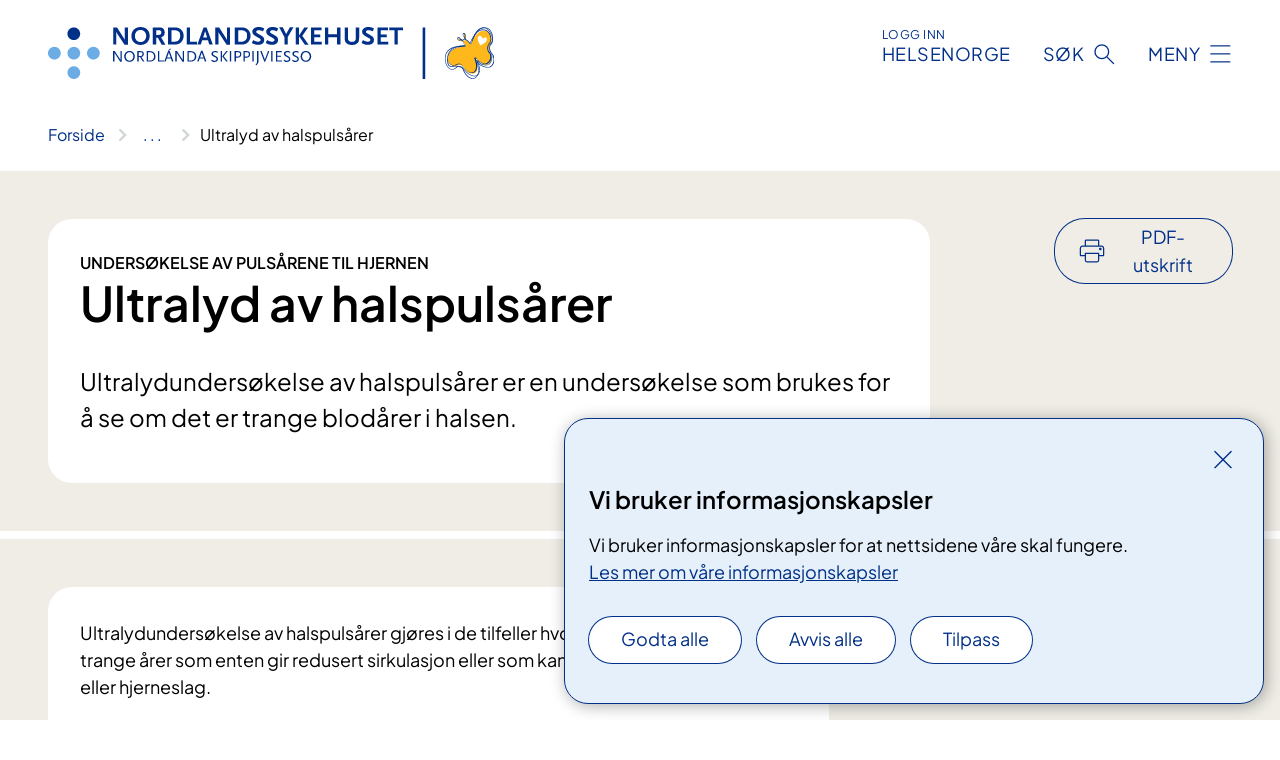

--- FILE ---
content_type: text/html; charset=utf-8
request_url: https://www.nordlandssykehuset.no/behandlinger/ultralyd-av-halspulsarer/
body_size: 16700
content:


<!DOCTYPE html>

<html lang="nb">

<head>
    <meta name="viewport" content="width=device-width, initial-scale=1" />
    <meta name="format-detection" content="telephone=no" />
    <link href="/static/css/mainstyles.D7Hp8eqn.css" rel="stylesheet"></link>
    <link href="/static/css/components.DD6By0E_.css" rel="stylesheet"></link>
    <link rel="stylesheet" href="/FNSP.styles.css?v=f81adc5c18d68f283c5b8f323da36fa19757957d31440b228f6c420bdaa7cc42" />


<title>Ultralyd av halspuls&#xE5;rer - Nordlandssykehuset HF</title>
  <meta name="description" content="Ultralydunders&#xF8;kelse av halspuls&#xE5;rer er en unders&#xF8;kelse som brukes for &#xE5; se om det er trange blod&#xE5;rer i halsen." />


    <meta property="og:title" content="Ultralyd av halspuls&#xE5;rer" />
    <meta property="twitter:title" content="Ultralyd av halspuls&#xE5;rer" />
  <meta property="og:description" content="Ultralydunders&#xF8;kelse av halspuls&#xE5;rer er en unders&#xF8;kelse som brukes for &#xE5; se om det er trange blod&#xE5;rer i halsen." />
  <meta property="twitter:description" content="Ultralydunders&#xF8;kelse av halspuls&#xE5;rer er en unders&#xF8;kelse som brukes for &#xE5; se om det er trange blod&#xE5;rer i halsen." />
  <meta name="twitter:card" content="summary_large_image" />
  <meta property="og:image" content="https://www.nordlandssykehuset.no/4af97f/contentassets/652b52b081134358b32f3692bd52321a/logosome.jpg?width=1200&height=628&quality=80" />
  <meta property="twitter:image" content="https://www.nordlandssykehuset.no/4af97f/contentassets/652b52b081134358b32f3692bd52321a/logosome.jpg?width=1200&height=628&quality=80" />
  <meta property="og:image:secure_url" content="https://www.nordlandssykehuset.no/4af97f/contentassets/652b52b081134358b32f3692bd52321a/logosome.jpg?width=1200&height=628&quality=80" />
  <meta property="og:image:alt" content="Tekst" />
  <meta property="twitter:image:alt" content="Tekst" />
                <link rel="icon" href="/4a6558/globalassets/system/favicon-nordlandssykehuset.svg">


<div id="matomo-tracking-props" data-baseUrl="https://app-fnsp-matomo-analytics-prod.azurewebsites.net/" data-siteId="43"></div>
    <script>
        FNSP = {};
        FNSP.API = "https://www.nordlandssykehuset.no";
        FNSP.IsPrint = false;
        FNSP.CurrentSite = {Name: "Nordlandssykehuset", Id: "45d45d4d-bcfb-4795-8722-a4f45f8519f8", StartPage: "444850" }
        FNSP.SingleKey = "FOssxJD0F5jW1TW3VRuqxRkuLlAulQIpUCXRESLCOaCvrZEt";
        FNSP.FindEnabled = true;
        FNSP.StoredQuery = false;
    </script>
    <script>
!function(T,l,y){var S=T.location,k="script",D="instrumentationKey",C="ingestionendpoint",I="disableExceptionTracking",E="ai.device.",b="toLowerCase",w="crossOrigin",N="POST",e="appInsightsSDK",t=y.name||"appInsights";(y.name||T[e])&&(T[e]=t);var n=T[t]||function(d){var g=!1,f=!1,m={initialize:!0,queue:[],sv:"5",version:2,config:d};function v(e,t){var n={},a="Browser";return n[E+"id"]=a[b](),n[E+"type"]=a,n["ai.operation.name"]=S&&S.pathname||"_unknown_",n["ai.internal.sdkVersion"]="javascript:snippet_"+(m.sv||m.version),{time:function(){var e=new Date;function t(e){var t=""+e;return 1===t.length&&(t="0"+t),t}return e.getUTCFullYear()+"-"+t(1+e.getUTCMonth())+"-"+t(e.getUTCDate())+"T"+t(e.getUTCHours())+":"+t(e.getUTCMinutes())+":"+t(e.getUTCSeconds())+"."+((e.getUTCMilliseconds()/1e3).toFixed(3)+"").slice(2,5)+"Z"}(),iKey:e,name:"Microsoft.ApplicationInsights."+e.replace(/-/g,"")+"."+t,sampleRate:100,tags:n,data:{baseData:{ver:2}}}}var h=d.url||y.src;if(h){function a(e){var t,n,a,i,r,o,s,c,u,p,l;g=!0,m.queue=[],f||(f=!0,t=h,s=function(){var e={},t=d.connectionString;if(t)for(var n=t.split(";"),a=0;a<n.length;a++){var i=n[a].split("=");2===i.length&&(e[i[0][b]()]=i[1])}if(!e[C]){var r=e.endpointsuffix,o=r?e.location:null;e[C]="https://"+(o?o+".":"")+"dc."+(r||"services.visualstudio.com")}return e}(),c=s[D]||d[D]||"",u=s[C],p=u?u+"/v2/track":d.endpointUrl,(l=[]).push((n="SDK LOAD Failure: Failed to load Application Insights SDK script (See stack for details)",a=t,i=p,(o=(r=v(c,"Exception")).data).baseType="ExceptionData",o.baseData.exceptions=[{typeName:"SDKLoadFailed",message:n.replace(/\./g,"-"),hasFullStack:!1,stack:n+"\nSnippet failed to load ["+a+"] -- Telemetry is disabled\nHelp Link: https://go.microsoft.com/fwlink/?linkid=2128109\nHost: "+(S&&S.pathname||"_unknown_")+"\nEndpoint: "+i,parsedStack:[]}],r)),l.push(function(e,t,n,a){var i=v(c,"Message"),r=i.data;r.baseType="MessageData";var o=r.baseData;return o.message='AI (Internal): 99 message:"'+("SDK LOAD Failure: Failed to load Application Insights SDK script (See stack for details) ("+n+")").replace(/\"/g,"")+'"',o.properties={endpoint:a},i}(0,0,t,p)),function(e,t){if(JSON){var n=T.fetch;if(n&&!y.useXhr)n(t,{method:N,body:JSON.stringify(e),mode:"cors"});else if(XMLHttpRequest){var a=new XMLHttpRequest;a.open(N,t),a.setRequestHeader("Content-type","application/json"),a.send(JSON.stringify(e))}}}(l,p))}function i(e,t){f||setTimeout(function(){!t&&m.core||a()},500)}var e=function(){var n=l.createElement(k);n.src=h;var e=y[w];return!e&&""!==e||"undefined"==n[w]||(n[w]=e),n.onload=i,n.onerror=a,n.onreadystatechange=function(e,t){"loaded"!==n.readyState&&"complete"!==n.readyState||i(0,t)},n}();y.ld<0?l.getElementsByTagName("head")[0].appendChild(e):setTimeout(function(){l.getElementsByTagName(k)[0].parentNode.appendChild(e)},y.ld||0)}try{m.cookie=l.cookie}catch(p){}function t(e){for(;e.length;)!function(t){m[t]=function(){var e=arguments;g||m.queue.push(function(){m[t].apply(m,e)})}}(e.pop())}var n="track",r="TrackPage",o="TrackEvent";t([n+"Event",n+"PageView",n+"Exception",n+"Trace",n+"DependencyData",n+"Metric",n+"PageViewPerformance","start"+r,"stop"+r,"start"+o,"stop"+o,"addTelemetryInitializer","setAuthenticatedUserContext","clearAuthenticatedUserContext","flush"]),m.SeverityLevel={Verbose:0,Information:1,Warning:2,Error:3,Critical:4};var s=(d.extensionConfig||{}).ApplicationInsightsAnalytics||{};if(!0!==d[I]&&!0!==s[I]){var c="onerror";t(["_"+c]);var u=T[c];T[c]=function(e,t,n,a,i){var r=u&&u(e,t,n,a,i);return!0!==r&&m["_"+c]({message:e,url:t,lineNumber:n,columnNumber:a,error:i}),r},d.autoExceptionInstrumented=!0}return m}(y.cfg);function a(){y.onInit&&y.onInit(n)}(T[t]=n).queue&&0===n.queue.length?(n.queue.push(a),n.trackPageView({})):a()}(window,document,{src: "https://js.monitor.azure.com/scripts/b/ai.2.gbl.min.js", crossOrigin: "anonymous", cfg: {instrumentationKey: 'fe8cae6d-aa1c-4609-89b8-088240892f8a', disableCookiesUsage: true }});
</script>

    <script src="/fnspLocalization/deep-merge.js"></script><script src="/fnspLocalization/SharedResources?lang=nb"></script>
    <script src="/fnspLocalization/DocumentListResources?lang=nb"></script>
    <script src="/fnspLocalization/EventResources?lang=nb"></script>
    <script src="/fnspLocalization/DateResources?lang=nb"></script>
    <script src="/fnspLocalization/ClinicalTrialResources?lang=nb"></script>
</head>

<body class="ui-public">
    
    
<div reactComponentId='CookieConsentComponent-4d96ab1a-d6fa-4ed5-aec4-4a739f7b9b09' data-json='{"model":{"title":"Vi bruker informasjonskapsler","description":"Vi bruker informasjonskapsler for at nettsidene v\u00E5re skal fungere.","analyticsTitle":"Trafikkanalyse og statistikk","analyticsDescription":"Ved \u00E5 godta disse informasjonskapslene, samtykker du til anonym registrering av statistikk som brukes til \u00E5 forbedre nettstedets innhold og brukeropplevelse.","thirdPartyTitle":"Informasjons\u0026shy;kapsler fra tredjeparter","thirdPartyDescription":"Noen av nettsidene v\u00E5re kan vise innebygget innhold fra andre nettsteder, som for eksempel videoer. Disse eksterne innholdsleverand\u00F8rene bruker egne informasjonskapsler for \u00E5 kunne vise innholdet.","thirdPartyCookieNotAvailable":null,"requiredTitle":"N\u00F8dvendige informasjons\u0026shy;kapsler","requiredDescription":"Disse informasjonskapslene h\u00E5ndterer rent tekniske funksjoner p\u00E5 nettstedet og er n\u00F8dvendige for at nettsidene v\u00E5re skal fungere.","surveyTitle":"Sp\u00F8rre\u0026shy;unders\u00F8kelser","surveyDescription":"Ved \u00E5 godta disse informasjonskapslene, samtykker du til anonym lagring av hva du svarer p\u00E5 sp\u00F8rsm\u00E5let om deltakelse.","acceptAllText":"Godta alle","acceptSelectedText":"Godta valgte","acceptNecessaryText":"Godta kun n\u00F8dvendige","rejectAllText":"Avvis alle","readMoreAbout":"Les mer om","manageCookiesText":"Administrere informasjonskapsler","withdrawCookiesDescription":"Du kan endre samtykket n\u00E5r som helst ved \u00E5 velge \u0022Administrere informasjonskapsler\u0022 nederst p\u00E5 siden. ","customizeText":"Tilpass","saveText":"Lagre","closeText":"Lukk","cancelText":"Avbryt","cookiePageLink":{"href":"/om-nettstedet/informasjonskapsler/","text":"Les mer om v\u00E5re informasjonskapsler","target":"_blank","isExternal":false,"sameSite":true},"consentDisabled":false,"activeButDisabled":false,"initialPopupDisabled":false,"cookieConsentVariables":{"consent_enabled":true,"consent_active_but_disabled":false,"popup_disabled":false,"force_map_manage_cookies_button":true,"refresh_with_querystring":false,"use_local_cookie_if_not_equal":false}}}'></div>
<script type="module" src="/static/js/CookieConsentComponent.D31auazJ.js"></script>
    
    <a href="#main" class="skiplink">
        Hopp til innhold
    </a>
    



<header>
    <div reactComponentId='HeaderComponent-d3652d3f-49da-4980-9a7a-9cf44bbe2a0d' data-json='{"headerDTO":{"menu":{"menuButtonText":"Meny","menuItems":[{"title":"Behandling","links":[{"href":"/behandlinger/","text":"Behandlinger fra A til \u00C5","target":null,"isExternal":false,"sameSite":true},{"href":"/om-oss/barn-og-unge-i-familien/","text":"Barn som p\u00E5r\u00F8rende","target":null,"isExternal":false,"sameSite":true},{"href":"/om-oss/barn-pa-sykehus/","text":"Barn p\u00E5 sykehus","target":null,"isExternal":false,"sameSite":true},{"href":"/om-oss/ungdomsradet/ungdom-i-sykehuset/","text":"Ungdom i sykehuset","target":null,"isExternal":false,"sameSite":true},{"href":"/behandlinger/kurs-og-opplering-for-pasient-og-parorende/","text":"Kurs for pasienter og p\u00E5r\u00F8rende","target":null,"isExternal":false,"sameSite":true},{"href":"/om-oss/forlopskoordinatorer-pakkeforlop-i-nordlandssykehuset/","text":"Forl\u00F8pskoordinatorer","target":null,"isExternal":false,"sameSite":true},{"href":"/om-oss/helsetjenester-pa-nett/","text":"V\u00E5re digitale pasienttjenester","target":null,"isExternal":false,"sameSite":true},{"href":"/forskning-og-innovasjon/laboratorietjenester/blodbanken/","text":"Bli blodgiver","target":null,"isExternal":false,"sameSite":true},{"href":"/samvalg/","text":"Samvalg","target":null,"isExternal":false,"sameSite":true}],"showCookieButtonAt":-1},{"title":"Avdelinger","links":[{"href":"/avdelinger/","text":"Avdelinger fra A til \u00C5","target":null,"isExternal":false,"sameSite":true},{"href":"/steder/lofoten-gravdal/","text":"Lofoten","target":null,"isExternal":false,"sameSite":true},{"href":"/steder/vesteralen/","text":"Vester\u00E5len","target":null,"isExternal":false,"sameSite":true},{"href":"/steder/bodo-sentrum/","text":"Bod\u00F8","target":null,"isExternal":false,"sameSite":true},{"href":"/steder/bodo-ronvik/","text":"Psykisk helse- og rusklinikken, R\u00F8nvik","target":null,"isExternal":false,"sameSite":true},{"href":"/avdelinger/medisinsk-klinikk/avdeling-for-kreft-og-lindrende-behandling/vardesenteret/","text":"Vardesenteret","target":null,"isExternal":false,"sameSite":true},{"href":"/om-oss/pasient-og-parorendetorget/","text":"Pasient- og p\u00E5r\u00F8rendetorget","target":null,"isExternal":false,"sameSite":true},{"href":"/avdelinger/medisinsk-klinikk/avdeling-for-habilitering-og-rehabilitering/prest/","text":"Preste- og samtaletjenesten","target":null,"isExternal":false,"sameSite":true},{"href":"/forskning-og-innovasjon/laboratorietjenester/","text":"Laboratorietjenester","target":null,"isExternal":false,"sameSite":true}],"showCookieButtonAt":-1},{"title":"Fag og forskning","links":[{"href":"/forskning-og-innovasjon/","text":"Alt om fag og forskning","target":null,"isExternal":false,"sameSite":true},{"href":"/forskning-og-innovasjon/utdanning-og-kompetanseutvikling/","text":"Utdanning og kompetanse","target":null,"isExternal":false,"sameSite":true},{"href":"/forskning-og-innovasjon/forskning/","text":"Forskning og innovasjon","target":null,"isExternal":false,"sameSite":true},{"href":"/forskning-og-innovasjon/utdanning-og-kompetanseutvikling/leger-i-spesialisering/","text":"Leger i spesialisering (LIS)","target":null,"isExternal":false,"sameSite":true},{"href":"/forskning-og-innovasjon/utdanning-og-kompetanseutvikling/lerlingetjenesten/","text":"L\u00E6rling i Nordlandssykehuset","target":null,"isExternal":false,"sameSite":true},{"href":"/forskning-og-innovasjon/fastlegenytt/","text":"Fastlegenytt","target":null,"isExternal":false,"sameSite":true},{"href":"/forskning-og-innovasjon/kvalitetsregistre/","text":"Kvalitetsregistre","target":null,"isExternal":false,"sameSite":true},{"href":"/forskning-og-innovasjon/seksjon-for-pasientsikkerhet/","text":"Pasientsikkerhet","target":null,"isExternal":false,"sameSite":true},{"href":"/kliniske-studier/","text":"Kliniske studier","target":null,"isExternal":false,"sameSite":true}],"showCookieButtonAt":-1},{"title":"Om Nordlandssykehuset","links":[{"href":"/om-oss/","text":"Alt om oss","target":null,"isExternal":false,"sameSite":true},{"href":"/om-oss/jobb-nordlandssykehuset/","text":"Jobb i Nordlandssykehuset","target":null,"isExternal":false,"sameSite":true},{"href":"/om-oss/livet-i-nordlandssykehuset/","text":"Livet i Nordlandssykehuset","target":null,"isExternal":false,"sameSite":true},{"href":"/om-oss/styret-i-nordlandssykehuset/","text":"Styret og styrem\u00F8ter","target":null,"isExternal":false,"sameSite":true},{"href":"/samhandling/","text":"Samhandling","target":null,"isExternal":false,"sameSite":true},{"href":"/om-oss/brukerutvalget/","text":"Brukerutvalget","target":null,"isExternal":false,"sameSite":true},{"href":"/om-oss/ungdomsradet/","text":"Ungdomsr\u00E5det","target":null,"isExternal":false,"sameSite":true},{"href":"/om-oss/strategisk-utviklingsplan-2022-2038/","text":"Strategisk utviklingsplan","target":null,"isExternal":false,"sameSite":true},{"href":"/arrangementer/","text":"Arrangementer","target":null,"isExternal":false,"sameSite":true},{"href":"/om-oss/kontaktinformasjon/","text":"Kontakt oss","target":null,"isExternal":false,"sameSite":true},{"href":"/om-oss/offentlig-postjournal/","text":"Offentlig postjournal","target":null,"isExternal":false,"sameSite":true}],"showCookieButtonAt":-1}],"headerItemsBottom":[{"href":"/om-oss/for-ansatte-i-nordlandssykehuset/","text":"For ansatte i Nordlandssykehuset","target":null,"isExternal":false,"sameSite":true},{"href":"/om-oss/information-to-patients-and-visitors/","text":"English","target":null,"isExternal":false,"sameSite":true},{"href":"/om-oss/om-nordlandssykehuset-samisk/","text":"Samisk","target":null,"isExternal":false,"sameSite":true}],"mainMenuAria":"Hovedmeny"},"search":{"searchButtonText":"S\u00F8k","searchHeadingText":"S\u00F8k","searchPlaceholderText":"S\u00F8k i alt innhold","searchPage":"/sok/","useAutocomplete":true,"autocompleteLanguage":"no","subSiteStartpageGuid":null},"showHeaderSearch":true,"logo":{"startPageUrl":"/","logoUrl":"/495e93/globalassets/system/logo-nordlandssykehuset.svg","alternativeText":"G\u00E5 til forsiden nordlandssykehuset.no"},"logoNegative":{"startPageUrl":"/","logoUrl":"/495d37/globalassets/system/logo-nordlandssykehuset-neg.svg","alternativeText":"G\u00E5 til forsiden nordlandssykehuset.no"},"login":{"title":"HELSENORGE","stikkTittel":"Logg inn","link":{"href":"https://tjenester.helsenorge.no/auth/signin","text":"Logg inn Helsenorge","target":null}},"skipLinkText":"Hopp til innhold","menuModalTitle":"Hovedmeny","searchModalTitle":"Hoveds\u00F8k","openMenuText":"\u00C5pne meny","closeMenuText":"Lukk","openSearchText":"\u00C5pne s\u00F8k","closeSearchText":"Lukk s\u00F8k","standardColumns":" col-12 col-md-10 col-lg-8 col-xl-7 offset-md-1 offset-lg-2","headerMenuAria":"Toppmeny","disableDefaultHeader":false}}'></div>
<script type="module" src="/static/js/HeaderComponent.GYjjgvWK.js"></script>

</header>    
    <main class="main" id="main">
        <div class="medical-page medical-page--condition">
            <div class="">
                <div class="container nav-container">
                        <div class="breadcrumbs-language-nav has-breadcrumb">


<div reactComponentId='BreadcrumbComponent-5bfb83b8-de56-4d2c-a276-663de34edb49' data-json='{"model":[{"text":"Forside","href":"/","showLink":true},{"text":"Behandlinger","href":"/behandlinger/","showLink":true},{"text":"Ultralyd av halspuls\u00E5rer","href":"/behandlinger/ultralyd-av-halspulsarer/","showLink":false}]}'></div>
<script type="module" src="/static/js/BreadcrumbComponent.D-xh09s5.js"></script>
                        </div>
                    
                </div>
            </div>
            
            

<div aria-labelledby="sidetittel">
        <div class="medical-page__content-container bg-beige">
            <div class="container">
                <div class="row">
                    <div class="col-12 col-lg-9">
                        <div class="medical-page__content">
                            
    <p class="stikktittel">Unders&#xF8;kelse av puls&#xE5;rene til hjernen</p>
<h1 id="sidetittel">Ultralyd av halspuls&#xE5;rer</h1>
                            <p class="ingress">Ultralydunders&#xF8;kelse av halspuls&#xE5;rer er en unders&#xF8;kelse som brukes for &#xE5; se om det er trange blod&#xE5;rer i halsen.</p>

                        </div>
                    </div>
                        <div class="d-none d-lg-block col-lg-2 offset-lg-1">
                            
<div reactComponentId='PrintComponent-13ad2b85-650e-4dd9-ba58-ee0f727f18c1' data-json='{"filename":"ultralyd-av-halspulsarer","contentId":447358,"language":"nb","buttonAtTop":true,"showPropertiesSelection":false,"properties":[{"name":"CustomFrontpage","label":"Eget forsideark med tittel og ingress","show":true},{"name":"PreparationMedicalPage","label":"F\u00F8r / utredning","show":true},{"name":"HowPerformedMedicalPages-under","label":"Under / behandling","show":true},{"name":"FollowUpMedicalPage","label":"Etter / oppf\u00F8lging","show":true},{"name":"TreatmentLocation-nevrologisk-poliklinikk-bodo","label":"Nevrologisk poliklinikk, Bod\u00F8","show":true},{"name":"TreatmentLocation-nevrologisk-poliklinikk-vesteralen","label":"Nevrologisk poliklinikk, Vester\u00E5len","show":true}]}'></div>
<script type="module" src="/static/js/PrintComponent.kEgYpnwc.js"></script>

                        </div>
                </div>
            </div>
        </div>
    <div class="medical-page__content-container bg-beige">
        <div class="container">
                <div class="row medical-content-row">
                    <div class="col-12 col-lg-7 col-xl-8">
                        <div class="medical-page__content medical-page__content--noborders">



<p>Ultralydundersøkelse av halspulsårer gjøres i de tilfeller hvor det er mistanke om trange årer som enten gir redusert sirkulasjon eller som kan være årsak til «drypp» (TIA) eller hjerneslag. </p>                            
                                <h2>Henvisning og vurdering</h2>



<ul>
<li>Ved symptom på «drypp» (TIA) eller hjerneslag skal pasienten henvises som øyeblikkelig hjelp for innleggelse og utredning.</li>
<li>Noen henvises rett til undersøkelse av halspulsåren på bakgrunn av familiær risiko for åreforkalkning eller fordi man av andre grunner mistenker trange halspulsårer.  </li>
</ul>

<div class="expander expander--practical expander--referral" data-id="henvisningsrutiner-for-helsepersonell">
        <h3 class="expander__title">
        <button aria-expanded="false"
                data-bs-toggle="collapse"
                class="expander__button">
            Henvisningsrutiner for helsepersonell
        </button>
        </h3>
    <div class="expander__content-wrapper collapse">
        <div class="expander__content">
            


<h4>Henvisningen må inneholde:</h4>
<ul>
<li>Relevant problemstilling (familie anamnese, tidligere sykdommer og symptomer på cerebrovaskulær sykdom)</li>
<li>Medikamentliste og eventuelt informasjon om tidligere bruk av blodfortynnende medisiner</li>
<li>Cave (medisinsk uttrykk som betyr «skal ikke ha» eller «kontraindisert»)</li>
<li>Funn ved klinisk undersøkelse</li>
<li>Relevante funn ved tilleggsundersøkelser</li>
</ul>
            
        </div>
    </div>
</div>


                        </div>
                    </div>
                    <div class="col-12 col-lg-5 col-xl-4 right-align-content-lg">
                    </div>
                 </div>
            <div class="row medical-content-row">
                <div class="col-12 col-lg-7 col-xl-8">
                        <div class="medical-page__content medical-page__content--step">
                            
<section class="medical-content moveable">
    <div class="d-print-flex d-none d-md-flex flex-column">
        <div class="medical-content__header">
            <div class="medical-content__icon info" aria-hidden="true">
                <div class="material-icon material-icon--large info bg-purple"></div>
            </div>
            <h2 class="medical-content__title">F&#xF8;r</h2>
        </div>
        <div class="medical-content__text" data-content="desktop"></div>
    </div>
    <div class="d-print-none d-flex d-md-none">
        <div class="expandable medical-content__expandable" data-id="for" data-location-hash="true">
            <h2 class="medical-content__expander-heading">
                <button aria-expanded="false"
                        type="button"
                        class="medical-content__expander-button expandable__button btn-showmore btn-showmore--noarrow"
                        data-close="Lukk"
                        data-show="Vis mer"
                        data-bs-toggle="collapse">
            <div class="medical-content__icon info" aria-hidden="true">
                <div class="material-icon material-icon--large info bg-purple"></div>
            </div>
                        <div class="medical-content__expander-text">
                            <div class="medical-content__expander-title">
                                F&#xF8;r
                            </div>
                            <div class="inner-text">
                                Vis mer
                            </div>
                        </div>
                </button>
            </h2>
            <div class="expandable__content collapse" data-content="mobile">
        <div class="content">
                <div class="medical-content__description">


<p>Undersøkelsen krever ingen spesielle forberedelser. Du kan spise og drikke som&#160;vanlig. Eventuelle medisiner kan du ta på vanlig måte før og etter undersøkelsen.</p></div>
        </div>
            </div>
        </div>
    </div>
</section>


                        </div>
                                <div class="medical-page__content medical-page__content--step">
                                    
<section class="medical-content moveable">
    <div class="d-print-flex d-none d-md-flex flex-column">
        <div class="medical-content__header">
            <div class="medical-content__icon handshake" aria-hidden="true">
                <div class="material-icon material-icon--large handshake bg-forest"></div>
            </div>
            <h2 class="medical-content__title">Under</h2>
        </div>
        <div class="medical-content__text" data-content="desktop"></div>
    </div>
    <div class="d-print-none d-flex d-md-none">
        <div class="expandable medical-content__expandable" data-id="under" data-location-hash="true">
            <h2 class="medical-content__expander-heading">
                <button aria-expanded="false"
                        type="button"
                        class="medical-content__expander-button expandable__button btn-showmore btn-showmore--noarrow"
                        data-close="Lukk"
                        data-show="Vis mer"
                        data-bs-toggle="collapse">
            <div class="medical-content__icon handshake" aria-hidden="true">
                <div class="material-icon material-icon--large handshake bg-forest"></div>
            </div>
                        <div class="medical-content__expander-text">
                            <div class="medical-content__expander-title">
                                Under
                            </div>
                            <div class="inner-text">
                                Vis mer
                            </div>
                        </div>
                </button>
            </h2>
            <div class="expandable__content collapse" data-content="mobile">
        <div class="content">
                <div class="medical-content__description">


<p>Ved undersøkelsen ligger du&#160;på ryggen&#160;på en benk eller i en undersøkelsesstol, med hodet vendt mot siden. Det smøres på en gel før et lite ultralydinstrument føres over halsen. Bildene blir registrert på en skjerm ved siden av deg. </p><p>Undersøkelsen er smertefri og varer vanligvis 10 til 30 minutter. <br /></p></div>
        </div>
            </div>
        </div>
    </div>
</section>


                                </div>

                            <div class="medical-page__content medical-page__content--step">
                                
<section class="medical-content moveable">
    <div class="d-print-flex d-none d-md-flex flex-column">
        <div class="medical-content__header">
            <div class="medical-content__icon checklist" aria-hidden="true">
                <div class="material-icon material-icon--large checklist bg-terracotta"></div>
            </div>
            <h2 class="medical-content__title">Etter</h2>
        </div>
        <div class="medical-content__text" data-content="desktop"></div>
    </div>
    <div class="d-print-none d-flex d-md-none">
        <div class="expandable medical-content__expandable" data-id="etter" data-location-hash="true">
            <h2 class="medical-content__expander-heading">
                <button aria-expanded="false"
                        type="button"
                        class="medical-content__expander-button expandable__button btn-showmore btn-showmore--noarrow"
                        data-close="Lukk"
                        data-show="Vis mer"
                        data-bs-toggle="collapse">
            <div class="medical-content__icon checklist" aria-hidden="true">
                <div class="material-icon material-icon--large checklist bg-terracotta"></div>
            </div>
                        <div class="medical-content__expander-text">
                            <div class="medical-content__expander-title">
                                Etter
                            </div>
                            <div class="inner-text">
                                Vis mer
                            </div>
                        </div>
                </button>
            </h2>
            <div class="expandable__content collapse" data-content="mobile">
        <div class="content">
                <div class="medical-content__description">


<p>Etter undersøkelsen kan du reise hjem eller flyttes tilbake til avdelingen. Det er vanlig å få et foreløpig resultat umiddelbart etter undersøkelsen. Skriftlig svar sendes henvisende avdeling, sykehus eller fastlege.</p></div>
        </div>
            </div>
        </div>
    </div>
</section>


                            </div>
                </div>

            </div>
        </div>
    </div>
                <div class="medical-page__content-container bg-cloud">
                    <div class="container">
                        <h2 class="medical-page__contact-title">Kontakt</h2>
                        <ul class="medical-page__treatmentlocation-list">
                                    <li>
                                        


<div class="treatmentlocation expander expander--practical expander--on-bg expander--location" data-id="nevrologisk-poliklinikk-bodo">
        <h2 class="treatmentlocation__title expander__title">
            <button aria-expanded="false" type="button" data-bs-toggle="collapse" class="expander__button">
        <div class="treatmentlocation__title-container">
            <div class="treatmentlocation__title-wrapper">
                    <span class="treatmentlocation__subtitle">Bod&#xF8;, sentrum</span>
                <span class="treatmentlocation__title-main">Nevrologisk poliklinikk, Bod&#xF8;</span>
            </div>

                <div class="treatmentlocation__title-wrapper treatmentlocation__title-wrapper--right d-none d-lg-block">
                    <span class="treatmentlocation__subtitle">Ventetid: 15 uker</span>
                </div>
        </div>
            </button>
        </h2>
    
        <div class="treatmentlocation__content expander__content-wrapper collapse">
                <p class="d-lg-none">Ventetid: 15 uker</p>
                <a class="treatmentlocation__departmentlink anchorlink" href="/avdelinger/medisinsk-klinikk/nevrologisk-poliklinikk-bodo/">Kontakt Nevrologisk poliklinikk, Bod&#xF8;</a>
            <div class="treatmentlocation__contact">
            </div>

            <div class="treatmentlocation__find-it department-page__find-it-info--card-container">
                    <div class="department-page__find-it-info--card treatmentlocation__contact-card col-12 col-lg-6 col-xl-4">
                        <div class="department-page__find-it-info--get-there">
                                <h3>Oppm&#xF8;tested</h3>



6. etasje i K-fløya - gå inn hovedinngangen og ta heisen opp.                        </div>
                    </div>
                        <div class="department-page__find-it-info--card treatmentlocation__contact-card col-12 col-lg-6 col-xl-4">
                            



<div class="location-page-partial">
    


<picture><source srcset="/4aa42e/contentassets/bf8207c04dd14b3b892313749b967f44/fasade-inngangsparti-bodo-sentrum-1.jpg?format=webp&width=512&height=293&quality=80 512w" sizes="512px" type="image/webp"/><source srcset="/4aa42e/contentassets/bf8207c04dd14b3b892313749b967f44/fasade-inngangsparti-bodo-sentrum-1.jpg?width=512&height=293&quality=80 512w" sizes="512px" /><img alt="En bygning med et skilt p&#229; forsiden" src="/4aa42e/contentassets/bf8207c04dd14b3b892313749b967f44/fasade-inngangsparti-bodo-sentrum-1.jpg?format=webp&width=512&height=293&quality=80" loading="lazy" decoding="async" /></picture>
    <div class="location-page-partial__info">
        <div class="location-page-partial__content">
            <h3 class="location-page-partial__title">Bod&#xF8;, sentrum</h3>
                <p>Parkveien 95</p>
                <p>8005 Bod&#xF8;</p>
        </div>
            <div class="location-page-partial__link-wrapper">
                <a class="location-page-partial__link" href="/steder/bodo-sentrum/">Finn frem</a>
            </div>
    </div>
</div>
                        </div>
            </div>
                <div class="treatmentlocation__transport" data-id-prefix="nevrologisk-poliklinikk-bodo-">
                    <h3>Transport</h3>

<div class="expander" data-id="oversiktskart-og-parkering">
        <h4 class="expander__title">
        <button aria-expanded="false"
                data-bs-toggle="collapse"
                class="expander__button">
            Oversiktskart og parkering
        </button>
        </h4>
    <div class="expander__content-wrapper collapse">
        <div class="expander__content">
            


<p>Parkeringen i Bodø sentrum er avgiftsbelagt i disse tidsrommene: </p>
<ul>
<li>Mandag-fredag: kl. 08.00–17.00</li>
<li>Lørdag. kl. 08.00–15.00</li>
<li>Søndag: gratis</li>
</ul>
<p>Parkering kan også foretas med EasyPark-appen, kode 8149.</p>
<figure class="polaroid polaroid--cloud polaroid--no-border"><a href="/48eac3/siteassets/bilder/kart/nlsh_med_apotekinngang.jpg"><picture><source srcset="/4a9cdb/contentassets/6ef95adc5dd64742b22e094d111f44eb/kart_nordlandssykehuset_sentrum.jpg?format=webp&width=1240&height=827.08&quality=80 770w" sizes="770px" type="image/webp" /><source srcset="/4a9cdb/contentassets/6ef95adc5dd64742b22e094d111f44eb/kart_nordlandssykehuset_sentrum.jpg?width=1240&height=827.08&quality=80&format=webp 770w" sizes="770px" /><img alt="Kart over bygg og parkering" src="/4a9cdb/contentassets/6ef95adc5dd64742b22e094d111f44eb/kart_nordlandssykehuset_sentrum.jpg?width=1240&amp;height=827.08&amp;quality=80&amp;format=webp" loading="lazy" decoding="async" class="image polaroid__image polaroid__image--landscape" data-credit="" data-prefix="Foto" class="image polaroid__image polaroid__image--landscape" data-original-height="768" data-original-width="1240" data-height="827.08" data-width="1240" /></picture></a>

</figure>
<p> </p>
            
        </div>
    </div>
</div>

                </div>
                <div class="treatmentlocation__transport" data-id-prefix="nevrologisk-poliklinikk-bodo-">
                    <h3>Ventetid</h3>

<div class="expander" data-id="nordlandssykehuset-somatikk-bodo">
        <h4 class="expander__title">
        <button aria-expanded="false"
                data-bs-toggle="collapse"
                class="expander__button">
            Ventetid: 15 uker
        </button>
        </h4>
    <div class="expander__content-wrapper collapse">
        <div class="expander__content">
            


<p>15 uker til undersøkelse</p>
                <div class="expander__cta">
                    
<a href="https://tjenester.helsenorge.no/velg-behandlingssted/behandlinger/ventetider-for?bid=252" target="_blank" title="Velg behandlingssted (helsenorge.no)">Velg behandlingssted (helsenorge.no)</a>
                </div>
            
        </div>
    </div>
</div>

                </div>
                <div class="treatmentlocation__practical" data-id-prefix="nevrologisk-poliklinikk-bodo-">
                    <h3>Praktisk informasjon</h3>

<div class="expander" data-id="apotek">
        <h4 class="expander__title">
        <button aria-expanded="false"
                data-bs-toggle="collapse"
                class="expander__button">
            Apotek
        </button>
        </h4>
    <div class="expander__content-wrapper collapse">
        <div class="expander__content">
            


<div>Du finner Sykehusapoteket i fløy G, til venstre når du kommer inn hovedinngangen.</div>
<div> </div>
<div><a href="/avdelinger/sykehusapotek/">For oppdatert informasjon om åpningstider og telefontider se egen side </a></div>
            
        </div>
    </div>
</div>


<div class="expander" data-id="biblioteket">
        <h4 class="expander__title">
        <button aria-expanded="false"
                data-bs-toggle="collapse"
                class="expander__button">
            Biblioteket
        </button>
        </h4>
    <div class="expander__content-wrapper collapse">
        <div class="expander__content">
            


<div>Biblioteket har plassering i fløy H01, samlokalisert med Lærings- og mestringssenteret.<br /></div><div><br /></div><div><strong>Biblioteket er betjent mandag til torsdag kl. 10.00-14.00​.</strong><br /></div><div>&#160;</div><div>Hoveddelen av bibliotekfilialens samling er medisinsk faglitteratur om somatiske lidelser og pensumlitteratur for helsefaglige utdanninger. En egen samling med tilpasset litteratur beregnet på pasienter og pårørende finnes også. Det tilbys litteratursøk for ansatte/studenter, fjernlån fra andre bibliotek, lesesalsplasser og kunde-PC.</div><div>&#160;</div><div><strong>Kontaktinformasjon</strong>&#58;&#160;&#160;<a href="mailto&#58;somatikkbibliotek@nlsh.no">somatikkbibliotek@nlsh.no</a></div>
            
        </div>
    </div>
</div>


<div class="expander" data-id="bilde-video-og-lydopptak">
        <h4 class="expander__title">
        <button aria-expanded="false"
                data-bs-toggle="collapse"
                class="expander__button">
            Bilde, video og lydopptak
        </button>
        </h4>
    <div class="expander__content-wrapper collapse">
        <div class="expander__content">
            


<p>Vis hensyn når du tar bilder, filmer eller gjør lydopptak når du er på sykehuset eller ved et av våre behandlingssteder. ​Pasienter og pårørende som filmes eller fotograferes skal gi sitt samtykke. <strong><u>Det er ulovlig å spre bilder, lydopptak eller film av medpasienter og ansatte uten samtykke.</u> </strong> </p>
<div>Helsepersonell har taushetsplikt. Det betyr at de har plikt til å aktivt hindre at andre får kjennskap til opplysninger om pasienten de har ansvar for. Respekter derfor hvis de ber deg om å slutte å fotografere eller filme.  </div>
<p>PS! Hvis du ønsker å slette noe du har lagt ut på internett så kan du få hjelp til det på <a href="http://slettmeg.no/">slettmeg.no</a></p>
            
        </div>
    </div>
</div>


<div class="expander" data-id="dine-rettigheter">
        <h4 class="expander__title">
        <button aria-expanded="false"
                data-bs-toggle="collapse"
                class="expander__button">
            Dine rettigheter
        </button>
        </h4>
    <div class="expander__content-wrapper collapse">
        <div class="expander__content">
            


<p>​Som pasient har du mange rettigheter. Disse rettighetene er i hovedsak regulert av pasientrettighetsloven som skal sikre at pasienter og brukere får lik tilgang på helse- og omsorgtjenester  </p>
<p><a href="/rettigheter/">Les mer om pasientrettigheter</a></p>
            
        </div>
    </div>
</div>


<div class="expander" data-id="egenandel">
        <h4 class="expander__title">
        <button aria-expanded="false"
                data-bs-toggle="collapse"
                class="expander__button">
            Egenandel
        </button>
        </h4>
    <div class="expander__content-wrapper collapse">
        <div class="expander__content">
            


<p><a href="https&#58;//www.helsenorge.no/betaling-for-helsetjenester/betaling-pa-sykehus-og-poliklinikk">​Les mer om egenandeler på sykehus og poliklinikk på helsenorge.no&#160;</a><br /></p>
            
        </div>
    </div>
</div>


<div class="expander" data-id="frisor">
        <h4 class="expander__title">
        <button aria-expanded="false"
                data-bs-toggle="collapse"
                class="expander__button">
            Fris&#xF8;r
        </button>
        </h4>
    <div class="expander__content-wrapper collapse">
        <div class="expander__content">
            


<p>Nordlandssykehuset Bodø har egen frisør lokalisert i N-fløya, ikke langt fra Apoteket. Ta til venstre ved&#160;informasjonsskranken.<br /></p><div><strong>Åpningstider&#58;</strong><br /></div><div><ul><li>Mandag, onsdag, torsdag, fredag&#58; <span style="white-space:pre;">	</span>08&#58;00-16.00&#160;</li><li>Tirsdag&#58; 10&#58;00-18&#58;00&#160;<br /></li></ul></div>
            
        </div>
    </div>
</div>


<div class="expander" data-id="gaverdonasjoner">
        <h4 class="expander__title">
        <button aria-expanded="false"
                data-bs-toggle="collapse"
                class="expander__button">
            Gaver/donasjoner
        </button>
        </h4>
    <div class="expander__content-wrapper collapse">
        <div class="expander__content">
            


<p>Ønsker du å gi en gave eller donasjon til en klinikk eller avdeling? <a href="/om-oss/gaver-og-donasjoner/">Les mer om hvordan dette kan gjøres</a>​​​​<br /><br /></p>
            
        </div>
    </div>
</div>


<div class="expander" data-id="kantine-kafe-panorama">
        <h4 class="expander__title">
        <button aria-expanded="false"
                data-bs-toggle="collapse"
                class="expander__button">
            Kantine (Kaf&#xE9; Panorama)
        </button>
        </h4>
    <div class="expander__content-wrapper collapse">
        <div class="expander__content">
            


<p>Panorama kafè er i 9. etasje og tilbyr blant annet salatbar, baguetter, suppe, kaker og varm/kald drikke. Vi tør påstå at du finner byens beste lunsjutsikt her!</p>
<p><strong>Åpningstider:</strong></p>
<ul>
<li>Mandag-fredag: 08.30-17.00</li>
<li>Lørdag-søndag: stengt</li>
</ul>
<p><a href="/avdelinger/panorama-kafe/">For meny, se egen side</a></p>
            
        </div>
    </div>
</div>


<div class="expander" data-id="kiosk">
        <h4 class="expander__title">
        <button aria-expanded="false"
                data-bs-toggle="collapse"
                class="expander__button">
            Kiosk
        </button>
        </h4>
    <div class="expander__content-wrapper collapse">
        <div class="expander__content">
            


<p>Narvesen ligger i 1. etasje, til venstre når du kommer inn hovedinngangen.&#160;</p><p><strong>Åpningstider&#58;&#160;</strong></p><ul><li>Mandag-fredag&#58; 07.00-21.00<br /></li><li>Lørdag&#58; 09.00-20.00</li><li>Søndag&#58; 10.00-20.00</li></ul>
            
        </div>
    </div>
</div>


<div class="expander" data-id="preste--og-samtaletjenesten">
        <h4 class="expander__title">
        <button aria-expanded="false"
                data-bs-toggle="collapse"
                class="expander__button">
            Preste- og samtaletjenesten
        </button>
        </h4>
    <div class="expander__content-wrapper collapse">
        <div class="expander__content">
            


<p>Sykehusprestene er ordinerte prester i Den norske kirke og de har videreutdanning for det spesielle arbeidet i  helsesektoren. De er utdannet til å være samtalepartnere, og kan møte det enkelte menneske med støtte, veiledning eller sjelesorg, eller bare være til stede og dele stillheten. Samtalen vil alltid foregå på premissene til den som søker kontakt.</p>
<p><a href="/avdelinger/medisinsk-klinikk/avdeling-for-habilitering-og-rehabilitering/prest/">Les mer om preste- og samtaletjenesten</a></p>
            
        </div>
    </div>
</div>


<div class="expander" data-id="royking">
        <h4 class="expander__title">
        <button aria-expanded="false"
                data-bs-toggle="collapse"
                class="expander__button">
            R&#xF8;yking
        </button>
        </h4>
    <div class="expander__content-wrapper collapse">
        <div class="expander__content">
            


<p>​​Det er satt opp en røykebu på parkeringsplassen ved hovedinngangen. Ut over dette er det ikke tillatt å røyke på sykehusets område.<br /></p>
            
        </div>
    </div>
</div>


<div class="expander" data-id="selvinnsjekk-og-betaling">
        <h4 class="expander__title">
        <button aria-expanded="false"
                data-bs-toggle="collapse"
                class="expander__button">
            Selvinnsjekk og betaling
        </button>
        </h4>
    <div class="expander__content-wrapper collapse">
        <div class="expander__content">
            


<p>Det er ønskelig at du benytter selvinnsjekk ved poliklinisk time når du ankommer sykehuset. Det står innsjekksautomater ved hovedinngangen og ved enkelte steder i alle etasjene. </p>
<p>Her bruker du fødselsdato og etternavn for registrering.</p>
<h4>Betaling</h4>
<p>Du kan betale ved de samme innsjekkingsautomatene. Har du flere timeavtaler i løpet av samme dag, behøver du kun gå i automaten etter siste gjennomførte time. Vi vil da samle eventuelle beløp, slik at du kun behøver å betale en gang. Regn med noen ekstra minutter før oppgjøret blir klart i automaten.</p>
<p>Dersom du av ulike grunner ikke ønsker å betale på automaten, kan du henvende deg til vår ekspedisjon i 1. etasje. </p>
<div>
<div>Betalingsløsningen er foreløpig ikke tilgjengelig ved radiologiske besøk.<br /> <br />Har du behov for assistanse til selvinnsjekk eller betaling, ta kontakt med pasientvert eller personalet i ekspedisjonen så vil de kunne hjelpe deg. </div>
</div>
            
        </div>
    </div>
</div>


<div class="expander" data-id="tradlost-nettverk">
        <h4 class="expander__title">
        <button aria-expanded="false"
                data-bs-toggle="collapse"
                class="expander__button">
            Tr&#xE5;dl&#xF8;st nettverk
        </button>
        </h4>
    <div class="expander__content-wrapper collapse">
        <div class="expander__content">
            


<div>Vi har trådløst nett på alle våre&#160;lokasjoner.<br /></div><div><br /></div><div>Gjestenettet får man tilgang til via brukernavn og passord.&#160;For å få denne tilgangen trenger man et dagspass som pasienter kan få fra resepsjonen eller avdelingen man er innlagt på.&#160;<br /></div><br />
            
        </div>
    </div>
</div>


<div class="expander" data-id="zefyr-hotell-pasienthotell">
        <h4 class="expander__title">
        <button aria-expanded="false"
                data-bs-toggle="collapse"
                class="expander__button">
            Zefyr hotell, pasienthotell
        </button>
        </h4>
    <div class="expander__content-wrapper collapse">
        <div class="expander__content">
            


<p>Zefyr hotell er lokalisert ved sykehuset i sentrum og har inngang fra Biskop Kroghs gate 21. Det er også gjennomgang fra sykehuset via hovedinngangen i Parkveien. Hotellet er døgnåpent, og det er alltid noen som tar i mot deg i resepsjonen når du kommer.</p>
<p><span class="_Xbe kno-fv"><span class="_QUg"><strong>Telefon:</strong> </span><a class="phonenumber" href="tel:75500620">75 50 06 20</a></span></p>
<p><span class="_Xbe kno-fv"><strong>E-post:</strong> <a class="email-address" href="mailto:zefyr@norlandia.com">zefyr@norlandia.com</a></span></p>
<p><a href="/avdelinger/zefyr-hotell/">Les mer og se bilder fra Zefyr hotel</a></p>
<p><strong>Parkering: </strong>Hotellets gjester kan parkere på egne merkede parkeringsplasser under oppholdet. OBS! Husk å hente parkeringsbevis i resepsjonen. I tillegg finnes det godt med parkeringsplasser mot betaling på sykehusets parkeringsplass, og på kommunale plasser rundt hotellet.</p>
<p><strong>Om hotellet: </strong>Pasienter som bor på Zefyr må være friske nok til å klare seg selv. Det er avdelingen som har det medisinske ansvaret for behandlingen din ved sykehuset, som avgjør om du kan bo på hotellet, eller må være innlagt på avdelingen.</p>
<div>Alle rommene har minst to senger, eget bad, kjøleskap og TV på rommet. Trådløst internett er gratis for hotellets gjester. Frokost er inkludert i romprisen. Lunsj, middag og kveldsmat er til salgs i hotellets restaurant for de som ikke har alle måltider inkludert.
<p>Det finnes også et enklere mattilbud, samt kioskvarer, til salgs i hotellets resepsjon hele døgnet. Det er TV og trådløst internett på alle rom.</p>
<p>Pasienthotellet eies av Nordlandssykehuset HF og driftes av Norlandia. Resepsjonen er bemannet med en sykepleier døgnet rundt. Denne personen kan være behjelpelig med råd og informasjon.</p>
</div>
            
        </div>
    </div>
</div>

                </div>
        </div>
</div>

                                    </li>
                                    <li>
                                        


<div class="treatmentlocation expander expander--practical expander--on-bg expander--location" data-id="nevrologisk-poliklinikk-vesteralen">
        <h2 class="treatmentlocation__title expander__title">
            <button aria-expanded="false" type="button" data-bs-toggle="collapse" class="expander__button">
        <div class="treatmentlocation__title-container">
            <div class="treatmentlocation__title-wrapper">
                    <span class="treatmentlocation__subtitle">Vester&#xE5;len, Stokmarknes</span>
                <span class="treatmentlocation__title-main">Nevrologisk poliklinikk, Vester&#xE5;len</span>
            </div>

                <div class="treatmentlocation__title-wrapper treatmentlocation__title-wrapper--right d-none d-lg-block">
                    <span class="treatmentlocation__subtitle">Ventetid: 15 uker</span>
                </div>
        </div>
            </button>
        </h2>
    
        <div class="treatmentlocation__content expander__content-wrapper collapse">
                <p class="d-lg-none">Ventetid: 15 uker</p>
                <a class="treatmentlocation__departmentlink anchorlink" href="/avdelinger/medisinsk-klinikk/nevrologisk-poliklinikk-vesteralen/">Kontakt Nevrologisk poliklinikk, Vester&#xE5;len</a>
            <div class="treatmentlocation__contact">
            </div>

            <div class="treatmentlocation__find-it department-page__find-it-info--card-container">
                    <div class="department-page__find-it-info--card treatmentlocation__contact-card col-12 col-lg-6 col-xl-4">
                        <div class="department-page__find-it-info--get-there">
                                <h3>Oppm&#xF8;tested</h3>



Oppmøte i ekspedisjonen i hovedinngangen.                        </div>
                    </div>
                        <div class="department-page__find-it-info--card treatmentlocation__contact-card col-12 col-lg-6 col-xl-4">
                            



<div class="location-page-partial">
    


<picture><source srcset="/4aa4f1/contentassets/b8cc46c9700747999be5dbf7481872fa/ildj3242.jpg?format=webp&width=512&height=293&quality=80 512w" sizes="512px" type="image/webp"/><source srcset="/4aa4f1/contentassets/b8cc46c9700747999be5dbf7481872fa/ildj3242.jpg?width=512&height=293&quality=80 512w" sizes="512px" /><img alt="En gate med biler og bygninger langs den" src="/4aa4f1/contentassets/b8cc46c9700747999be5dbf7481872fa/ildj3242.jpg?format=webp&width=512&height=293&quality=80" loading="lazy" decoding="async" /></picture>
    <div class="location-page-partial__info">
        <div class="location-page-partial__content">
            <h3 class="location-page-partial__title">Vester&#xE5;len, Stokmarknes</h3>
                <p>Ivar Bergsmoes gate 3</p>
                <p>8450 Stokmarknes</p>
        </div>
            <div class="location-page-partial__link-wrapper">
                <a class="location-page-partial__link" href="/steder/vesteralen/">Finn frem</a>
            </div>
    </div>
</div>
                        </div>
            </div>
                <div class="treatmentlocation__transport" data-id-prefix="nevrologisk-poliklinikk-vesteralen-">
                    <h3>Transport</h3>

<div class="expander" data-id="sykehuskart-vesteralen">
        <h4 class="expander__title">
        <button aria-expanded="false"
                data-bs-toggle="collapse"
                class="expander__button">
            Sykehuskart, Vester&#xE5;len
        </button>
        </h4>
    <div class="expander__content-wrapper collapse">
        <div class="expander__content">
            


<p><span>Det er stor parkeringsplass på utsiden av sykehuset med gratis parkering.</span></p>
<figure class="polaroid polaroid--cloud polaroid--no-border"><a href="/PublishingImages/Om%20oss/Kart/Kart_Vesterålen_oversikt.jpg"><picture><source srcset="/4a9cdc/contentassets/732c97912b5c4d2ea97ad9b91c4db4de/kart_vesteralen_oversikt.jpg?format=webp&width=2480&height=1654.16&quality=80 770w" sizes="770px" type="image/webp" /><source srcset="/4a9cdc/contentassets/732c97912b5c4d2ea97ad9b91c4db4de/kart_vesteralen_oversikt.jpg?width=2480&height=1654.16&quality=80&format=webp 770w" sizes="770px" /><img alt="Kart over bygninger og vei" src="/4a9cdc/contentassets/732c97912b5c4d2ea97ad9b91c4db4de/kart_vesteralen_oversikt.jpg?width=2480&amp;height=1654.16&amp;quality=80&amp;format=webp" loading="lazy" decoding="async" class="image polaroid__image polaroid__image--landscape" data-credit="" data-prefix="Foto" class="image polaroid__image polaroid__image--landscape" data-original-height="1748" data-original-width="2480" data-height="1654.16" data-width="2480" /></picture></a>

</figure>
<p>​ </p>
<p> </p>
            
        </div>
    </div>
</div>

                </div>
                <div class="treatmentlocation__transport" data-id-prefix="nevrologisk-poliklinikk-vesteralen-">
                    <h3>Ventetid</h3>

<div class="expander" data-id="nordlandssykehuset-somatikk-stokmarknes">
        <h4 class="expander__title">
        <button aria-expanded="false"
                data-bs-toggle="collapse"
                class="expander__button">
            Ventetid: 15 uker
        </button>
        </h4>
    <div class="expander__content-wrapper collapse">
        <div class="expander__content">
            


<p>15 uker til undersøkelse</p>
                <div class="expander__cta">
                    
<a href="https://tjenester.helsenorge.no/velg-behandlingssted/behandlinger/ventetider-for?bid=252" target="_blank" title="Velg behandlingssted (helsenorge.no)">Velg behandlingssted (helsenorge.no)</a>
                </div>
            
        </div>
    </div>
</div>

                </div>
                <div class="treatmentlocation__practical" data-id-prefix="nevrologisk-poliklinikk-vesteralen-">
                    <h3>Praktisk informasjon</h3>

<div class="expander" data-id="bilde-video-og-lydopptak">
        <h4 class="expander__title">
        <button aria-expanded="false"
                data-bs-toggle="collapse"
                class="expander__button">
            Bilde, video og lydopptak
        </button>
        </h4>
    <div class="expander__content-wrapper collapse">
        <div class="expander__content">
            


<p>Vis hensyn når du tar bilder, filmer eller gjør lydopptak når du er på sykehuset eller ved et av våre behandlingssteder. ​Pasienter og pårørende som filmes eller fotograferes skal gi sitt samtykke. <strong><u>Det er ulovlig å spre bilder, lydopptak eller film av medpasienter og ansatte uten samtykke.</u> </strong> </p>
<div>Helsepersonell har taushetsplikt. Det betyr at de har plikt til å aktivt hindre at andre får kjennskap til opplysninger om pasienten de har ansvar for. Respekter derfor hvis de ber deg om å slutte å fotografere eller filme.  </div>
<p>PS! Hvis du ønsker å slette noe du har lagt ut på internett så kan du få hjelp til det på <a href="http://slettmeg.no/">slettmeg.no</a></p>
            
        </div>
    </div>
</div>


<div class="expander" data-id="dine-rettigheter">
        <h4 class="expander__title">
        <button aria-expanded="false"
                data-bs-toggle="collapse"
                class="expander__button">
            Dine rettigheter
        </button>
        </h4>
    <div class="expander__content-wrapper collapse">
        <div class="expander__content">
            


<p>​Som pasient har du mange rettigheter. Disse rettighetene er i hovedsak regulert av pasientrettighetsloven som skal sikre at pasienter og brukere får lik tilgang på helse- og omsorgtjenester  </p>
<p><a href="/rettigheter/">Les mer om pasientrettigheter</a></p>
            
        </div>
    </div>
</div>


<div class="expander" data-id="egenandel">
        <h4 class="expander__title">
        <button aria-expanded="false"
                data-bs-toggle="collapse"
                class="expander__button">
            Egenandel
        </button>
        </h4>
    <div class="expander__content-wrapper collapse">
        <div class="expander__content">
            


<p><a href="https&#58;//www.helsenorge.no/betaling-for-helsetjenester/betaling-pa-sykehus-og-poliklinikk">​Les mer om egenandeler på sykehus og poliklinikk på helsenorge.no&#160;</a><br /></p>
            
        </div>
    </div>
</div>


<div class="expander" data-id="floyinndeling">
        <h4 class="expander__title">
        <button aria-expanded="false"
                data-bs-toggle="collapse"
                class="expander__button">
            Fl&#xF8;yinndeling
        </button>
        </h4>
    <div class="expander__content-wrapper collapse">
        <div class="expander__content">
            


<p>​Klikk på bildet for større versjon av fløyinndelingen til Nordlandssykehuset Vesterålen.<br /></p><p><br /></p><p><a href="/PublishingImages/Om%20oss/Kart/Kart_Vesterålen_oversikt_fløy.jpg"><figure class="polaroid polaroid--cloud polaroid--no-border"><picture><source srcset="/4a9cde/contentassets/a2402f521e9b485b99d3c92b8a72fb6f/kart_vesteralen_oversikt_floy.jpg?format=webp&width=1240&height=826&quality=80 770w" sizes="770px" type="image/webp" /><source srcset="/4a9cde/contentassets/a2402f521e9b485b99d3c92b8a72fb6f/kart_vesteralen_oversikt_floy.jpg?width=1240&height=826&quality=80&format=webp 770w" sizes="770px" /><img alt="Kart over bygg og parkering" src="/4a9cde/contentassets/a2402f521e9b485b99d3c92b8a72fb6f/kart_vesteralen_oversikt_floy.jpg?width=1240&amp;height=826&amp;quality=80&amp;format=webp" loading="lazy" decoding="async" class="image polaroid__image polaroid__image--landscape" data-credit="" data-prefix="Foto" data-original-height="874" data-original-width="1240" data-height="826" data-width="1240" class="image polaroid__image polaroid__image--landscape" /></picture></figure></a><br /></p>
            
        </div>
    </div>
</div>


<div class="expander" data-id="gaverdonasjoner">
        <h4 class="expander__title">
        <button aria-expanded="false"
                data-bs-toggle="collapse"
                class="expander__button">
            Gaver/donasjoner
        </button>
        </h4>
    <div class="expander__content-wrapper collapse">
        <div class="expander__content">
            


<p>Ønsker du å gi en gave eller donasjon til en klinikk eller avdeling? <a href="/om-oss/gaver-og-donasjoner/">Les mer om hvordan dette kan gjøres</a>​​​​<br /><br /></p>
            
        </div>
    </div>
</div>


<div class="expander" data-id="kantine">
        <h4 class="expander__title">
        <button aria-expanded="false"
                data-bs-toggle="collapse"
                class="expander__button">
            Kantine
        </button>
        </h4>
    <div class="expander__content-wrapper collapse">
        <div class="expander__content">
            


<p>​Kantinen ved Nordlandssykehuset Vesterålen på Stokmarknes ligger ved hovedinngangen.</p>
<p><strong>Åpningstider:</strong></p>
<ul>
<li>Mandag-fredag: 08.00-15.30</li>
<li>Helger/helligdager: stengt</li>
</ul>
<p>Telefon: <a class="phonenumber" href="tel:75424197">75 42 41 97</a></p>
<p>Kantinen selger påsmurt brødmat, middag, kaker og varm/kald drikke. </p>
            
        </div>
    </div>
</div>


<div class="expander" data-id="pasienthotell-vesteralen">
        <h4 class="expander__title">
        <button aria-expanded="false"
                data-bs-toggle="collapse"
                class="expander__button">
            Pasienthotell, Vester&#xE5;len
        </button>
        </h4>
    <div class="expander__content-wrapper collapse">
        <div class="expander__content">
            


<p>​​Pasienthotellet er et tilbud til innlagte pasienter, pasienter til poliklinisk behandling og ledsagere/pårørende.</p>
<p><a href="/avdelinger/moysalen-pasienthotell/">Les mer om Møysalen pasienthotell</a>​<br /><br /></p>
            
        </div>
    </div>
</div>


<div class="expander" data-id="postadresse">
        <h4 class="expander__title">
        <button aria-expanded="false"
                data-bs-toggle="collapse"
                class="expander__button">
            Postadresse
        </button>
        </h4>
    <div class="expander__content-wrapper collapse">
        <div class="expander__content">
            


<p>​​Det er felles postmottak for hele Nordlandssykehuset.&#160;<br /></p><p>Nordlandssykehuset HF<br />Navn/avdeling/enhet<br />Postboks 1480​<br />8092 Bodø<br /></p>
            
        </div>
    </div>
</div>


<div class="expander" data-id="tradlost-nettverk">
        <h4 class="expander__title">
        <button aria-expanded="false"
                data-bs-toggle="collapse"
                class="expander__button">
            Tr&#xE5;dl&#xF8;st nettverk
        </button>
        </h4>
    <div class="expander__content-wrapper collapse">
        <div class="expander__content">
            


<div>Vi har trådløst nett på alle våre&#160;lokasjoner.<br /></div><div><br /></div><div>Gjestenettet får man tilgang til via brukernavn og passord.&#160;For å få denne tilgangen trenger man et dagspass som pasienter kan få fra resepsjonen eller avdelingen man er innlagt på.&#160;<br /></div><br />
            
        </div>
    </div>
</div>

                </div>
        </div>
</div>

                                    </li>
                        </ul>
                    </div>
                </div>

            <div class="medical-page__content-container medical-page__content-container--page-list">
                <div reactComponentId='BaseRelevantMedicalPageComponent-719715ad-90da-401d-8e60-ffd8574cbe8e' data-json='{"model":{"siteId":"45d45d4d-bcfb-4795-8722-a4f45f8519f8","locales":null,"searchRoots":[{"relevanceLevel":0,"searchRoots":["45d45d4d-bcfb-4795-8722-a4f45f8519f8"]},{"relevanceLevel":1,"searchRoots":["4acdba00-b67b-461a-b8ee-5fe821531ea4","f93e01ea-8c16-483d-a1ac-a09d5c0256c6","2861ed0a-0224-4d6c-a72c-804d7b5126be","824204c2-1ede-4e8e-8110-a829e0299352","51ae4977-bafc-43dd-a892-54c2cbe94882","45d45d4d-bcfb-4795-8722-a4f45f8519f8","b6f035c6-2335-4615-9ca6-bc65fd1e9aeb","cf26f9ad-9da2-4d08-b23b-3f1d8d71a2d6","d54fad89-a1dd-4e5b-8e40-7c7baa6c5470"]},{"relevanceLevel":2,"searchRoots":["42f2c329-f8cb-49e2-8838-a7c35ddd95cf","48e1c80a-865a-4f57-90e3-8d9ac72dc4ef","9da3c1e9-b9a3-4bee-a91c-1f9a9518a88e","b660402f-f638-49a5-a7ea-bf5d8b7aa2af","5d95b69c-dc92-4141-b768-17ab2c369b8b","21238673-5aca-4a93-9993-dd4045115fd6","abfab90a-cfbb-4854-b1a1-aeaaf1462ca1","aa47d614-585c-47bc-a356-444a59ad9617","c0286bc0-9e82-41ce-b1c5-7dbcf7b37fe9","3bdae674-37a6-4968-a986-4041826fda48","81a26e71-23ce-4fa6-a38a-97e683d8a125","013f5854-4907-4326-9bd2-f273afe6c725","213c6214-202b-4aac-b766-e117a37c91fb","1696df90-42e6-4c94-b9f9-d2da21ab42cd","58a9d67a-d10f-4a40-8017-f0ba6af16299","4acdba00-b67b-461a-b8ee-5fe821531ea4","fe478606-2c88-4cb8-b222-bad799af73d0","f93e01ea-8c16-483d-a1ac-a09d5c0256c6","5c5ddbf7-8e98-4e14-9b24-035cdc0b9d11","6366e095-382e-45b3-a678-aeee4c8c8f3c","2861ed0a-0224-4d6c-a72c-804d7b5126be","c9b2b248-79f8-4262-a09d-6332f89b3a06","824204c2-1ede-4e8e-8110-a829e0299352","7b937d28-b72f-42e0-9503-49b9d7852b55","4201619a-6a0f-4248-885a-d3df9005c75d","51ae4977-bafc-43dd-a892-54c2cbe94882","57b2c4f1-acbc-4b84-8c21-a9d5d37c9728","f797ff3e-a103-4b47-bcc0-0beb24d706b9","ea73c5a3-166c-4c0d-8b25-3f2f8fcf19f3","28fd0663-3b70-4912-9667-26ee5583cff7","17c2d010-2492-4551-b131-71e193803c6e","ce09d7e6-659b-4c7d-88af-6d5b7ff91f52","e3ad39ca-2609-4ec3-8245-9180c7302d22","c6bffaec-1b6a-4848-9be9-46058f1c7841","748d4315-8380-4fd2-a3af-47d072bcb166","a82a0dbe-d33d-471f-b472-541bafb10e0b","1fecf9ab-59c2-4987-8bf1-8ddf449cc2bd","b213aa12-e1cf-4c22-a00f-f3c5efe4dd2a","45d45d4d-bcfb-4795-8722-a4f45f8519f8","ba8c582a-902b-497a-a27c-47ca220ccad1","b6f035c6-2335-4615-9ca6-bc65fd1e9aeb","3e95a196-a8ce-4e66-b9f0-64be29391a81","ef35ca84-58d8-4661-86fc-40626de007e3","fa38fdf9-6f50-4f0a-99ee-a20bd6fd2fba","4996f7d2-20ad-4ab9-aafa-48baca8fdb45","53f94164-6821-4fdd-a2d1-e5578c050654","a703411b-2d8e-407d-9d67-de8ef962253c","34ec85d3-2905-4d77-8a78-ce61b89fd2b5","960f225e-c8c6-468c-844d-757e01ba637c","e314f053-2c22-4192-baa8-e48e676bddf9","eae6735c-7cb2-4e01-a13e-d504d72daade","a625673e-80f3-4e9e-b3e8-f2d463b75fc0","f5610832-f733-4879-95d7-2dc68bc67bcf","647d3e14-fc57-4f88-9b89-f23ea8a374ed","1e928150-7ddd-4517-ae48-b7226c94fe14","e055be55-cbad-4d97-9c08-208780585679","e57f0b19-c636-4e9e-88a0-6f1d2e089673","2a655b8d-7f92-4471-8aac-c22ef0e17ad3","cf26f9ad-9da2-4d08-b23b-3f1d8d71a2d6","f326ec04-c59e-4c4c-985d-a9312353a39f","5d4a71c2-e474-424c-a48e-d0139b1a9904","3b93de2c-62fd-4c08-a3ca-cf79587ceadc","8188cff8-d0ea-40a4-8e0f-a5899f69dfe5","7be63cd4-2164-4ad9-b59f-c78cbe1d4dde","74edb829-13e6-4117-b413-5cc25e94e946","cbe5885f-31bf-45fe-bb1d-1e720f263d31","6ed48089-a3ab-43fd-a387-cc7be71cf96d","d54fad89-a1dd-4e5b-8e40-7c7baa6c5470","50a56bea-aec7-47fe-abed-5328f36fe845"]}],"relevanceLevel":2,"medicalCategories":[160033],"contentTypeName":"NewsPage","language":"nb","basePageListViewModel":{"title":"Nyheter","linkItems":null,"viewType":0,"sortOrder":0,"showImages":true,"expanderText":"Vis flere","closeText":"Vis f\u00E6rre","canceledText":null,"fullText":null,"seeMoreLink":null,"bid":0,"dataId":null,"hasEventPages":false,"rootPages":null,"allowedTypes":null,"includePages":null,"excludePages":null,"languages":["nb"],"categoryIds":null,"onlyShowIncludedPages":false,"currentSiteId":null,"largeLinks":false,"isRssBlock":false,"isLinkListBLock":false},"baseEventListGraphViewModel":null}}'></div>
<script type="module" src="/static/js/BaseRelevantMedicalPageComponent.C0wMHuND.js"></script>

            </div>
            <div class="medical-page__content-container medical-page__content-container--page-list">
                <div reactComponentId='BaseRelevantMedicalPageComponent-ee7cad7b-9e50-46e1-85d6-cef678d1779b' data-json='{"model":{"siteId":"45d45d4d-bcfb-4795-8722-a4f45f8519f8","locales":["no","nb","nn"],"searchRoots":[{"relevanceLevel":0,"searchRoots":["45d45d4d-bcfb-4795-8722-a4f45f8519f8"]},{"relevanceLevel":1,"searchRoots":["4acdba00-b67b-461a-b8ee-5fe821531ea4","f93e01ea-8c16-483d-a1ac-a09d5c0256c6","2861ed0a-0224-4d6c-a72c-804d7b5126be","824204c2-1ede-4e8e-8110-a829e0299352","51ae4977-bafc-43dd-a892-54c2cbe94882","45d45d4d-bcfb-4795-8722-a4f45f8519f8","b6f035c6-2335-4615-9ca6-bc65fd1e9aeb","cf26f9ad-9da2-4d08-b23b-3f1d8d71a2d6","d54fad89-a1dd-4e5b-8e40-7c7baa6c5470"]},{"relevanceLevel":2,"searchRoots":["42f2c329-f8cb-49e2-8838-a7c35ddd95cf","48e1c80a-865a-4f57-90e3-8d9ac72dc4ef","9da3c1e9-b9a3-4bee-a91c-1f9a9518a88e","b660402f-f638-49a5-a7ea-bf5d8b7aa2af","5d95b69c-dc92-4141-b768-17ab2c369b8b","21238673-5aca-4a93-9993-dd4045115fd6","abfab90a-cfbb-4854-b1a1-aeaaf1462ca1","aa47d614-585c-47bc-a356-444a59ad9617","c0286bc0-9e82-41ce-b1c5-7dbcf7b37fe9","3bdae674-37a6-4968-a986-4041826fda48","81a26e71-23ce-4fa6-a38a-97e683d8a125","013f5854-4907-4326-9bd2-f273afe6c725","213c6214-202b-4aac-b766-e117a37c91fb","1696df90-42e6-4c94-b9f9-d2da21ab42cd","58a9d67a-d10f-4a40-8017-f0ba6af16299","4acdba00-b67b-461a-b8ee-5fe821531ea4","fe478606-2c88-4cb8-b222-bad799af73d0","f93e01ea-8c16-483d-a1ac-a09d5c0256c6","5c5ddbf7-8e98-4e14-9b24-035cdc0b9d11","6366e095-382e-45b3-a678-aeee4c8c8f3c","2861ed0a-0224-4d6c-a72c-804d7b5126be","c9b2b248-79f8-4262-a09d-6332f89b3a06","824204c2-1ede-4e8e-8110-a829e0299352","7b937d28-b72f-42e0-9503-49b9d7852b55","4201619a-6a0f-4248-885a-d3df9005c75d","51ae4977-bafc-43dd-a892-54c2cbe94882","57b2c4f1-acbc-4b84-8c21-a9d5d37c9728","f797ff3e-a103-4b47-bcc0-0beb24d706b9","ea73c5a3-166c-4c0d-8b25-3f2f8fcf19f3","28fd0663-3b70-4912-9667-26ee5583cff7","17c2d010-2492-4551-b131-71e193803c6e","ce09d7e6-659b-4c7d-88af-6d5b7ff91f52","e3ad39ca-2609-4ec3-8245-9180c7302d22","c6bffaec-1b6a-4848-9be9-46058f1c7841","748d4315-8380-4fd2-a3af-47d072bcb166","a82a0dbe-d33d-471f-b472-541bafb10e0b","1fecf9ab-59c2-4987-8bf1-8ddf449cc2bd","b213aa12-e1cf-4c22-a00f-f3c5efe4dd2a","45d45d4d-bcfb-4795-8722-a4f45f8519f8","ba8c582a-902b-497a-a27c-47ca220ccad1","b6f035c6-2335-4615-9ca6-bc65fd1e9aeb","3e95a196-a8ce-4e66-b9f0-64be29391a81","ef35ca84-58d8-4661-86fc-40626de007e3","fa38fdf9-6f50-4f0a-99ee-a20bd6fd2fba","4996f7d2-20ad-4ab9-aafa-48baca8fdb45","53f94164-6821-4fdd-a2d1-e5578c050654","a703411b-2d8e-407d-9d67-de8ef962253c","34ec85d3-2905-4d77-8a78-ce61b89fd2b5","960f225e-c8c6-468c-844d-757e01ba637c","e314f053-2c22-4192-baa8-e48e676bddf9","eae6735c-7cb2-4e01-a13e-d504d72daade","a625673e-80f3-4e9e-b3e8-f2d463b75fc0","f5610832-f733-4879-95d7-2dc68bc67bcf","647d3e14-fc57-4f88-9b89-f23ea8a374ed","1e928150-7ddd-4517-ae48-b7226c94fe14","e055be55-cbad-4d97-9c08-208780585679","e57f0b19-c636-4e9e-88a0-6f1d2e089673","2a655b8d-7f92-4471-8aac-c22ef0e17ad3","cf26f9ad-9da2-4d08-b23b-3f1d8d71a2d6","f326ec04-c59e-4c4c-985d-a9312353a39f","5d4a71c2-e474-424c-a48e-d0139b1a9904","3b93de2c-62fd-4c08-a3ca-cf79587ceadc","8188cff8-d0ea-40a4-8e0f-a5899f69dfe5","7be63cd4-2164-4ad9-b59f-c78cbe1d4dde","74edb829-13e6-4117-b413-5cc25e94e946","cbe5885f-31bf-45fe-bb1d-1e720f263d31","6ed48089-a3ab-43fd-a387-cc7be71cf96d","d54fad89-a1dd-4e5b-8e40-7c7baa6c5470","50a56bea-aec7-47fe-abed-5328f36fe845"]}],"relevanceLevel":2,"medicalCategories":[160033],"contentTypeName":"BaseArticlePage","language":"nb","basePageListViewModel":{"title":"Artikler","linkItems":null,"viewType":0,"sortOrder":0,"showImages":true,"expanderText":"Vis flere","closeText":"Vis f\u00E6rre","canceledText":null,"fullText":null,"seeMoreLink":null,"bid":0,"dataId":null,"hasEventPages":false,"rootPages":null,"allowedTypes":null,"includePages":null,"excludePages":null,"languages":["nb"],"categoryIds":null,"onlyShowIncludedPages":false,"currentSiteId":null,"largeLinks":false,"isRssBlock":false,"isLinkListBLock":false},"baseEventListGraphViewModel":null}}'></div>
<script type="module" src="/static/js/BaseRelevantMedicalPageComponent.C0wMHuND.js"></script>

            </div>
            <div class="department-page__eventlist">
                <div reactComponentId='RelevantMedicalEventsComponent-6eb4f8fe-3342-4955-a641-02f76449298f' data-json='{"model":{"siteId":null,"locales":["no","nb","nn"],"searchRoots":[{"relevanceLevel":0,"searchRoots":["45d45d4d-bcfb-4795-8722-a4f45f8519f8"]},{"relevanceLevel":1,"searchRoots":["4acdba00-b67b-461a-b8ee-5fe821531ea4","f93e01ea-8c16-483d-a1ac-a09d5c0256c6","2861ed0a-0224-4d6c-a72c-804d7b5126be","824204c2-1ede-4e8e-8110-a829e0299352","51ae4977-bafc-43dd-a892-54c2cbe94882","45d45d4d-bcfb-4795-8722-a4f45f8519f8","b6f035c6-2335-4615-9ca6-bc65fd1e9aeb","cf26f9ad-9da2-4d08-b23b-3f1d8d71a2d6","d54fad89-a1dd-4e5b-8e40-7c7baa6c5470"]},{"relevanceLevel":2,"searchRoots":["42f2c329-f8cb-49e2-8838-a7c35ddd95cf","48e1c80a-865a-4f57-90e3-8d9ac72dc4ef","9da3c1e9-b9a3-4bee-a91c-1f9a9518a88e","b660402f-f638-49a5-a7ea-bf5d8b7aa2af","5d95b69c-dc92-4141-b768-17ab2c369b8b","21238673-5aca-4a93-9993-dd4045115fd6","abfab90a-cfbb-4854-b1a1-aeaaf1462ca1","aa47d614-585c-47bc-a356-444a59ad9617","c0286bc0-9e82-41ce-b1c5-7dbcf7b37fe9","3bdae674-37a6-4968-a986-4041826fda48","81a26e71-23ce-4fa6-a38a-97e683d8a125","013f5854-4907-4326-9bd2-f273afe6c725","213c6214-202b-4aac-b766-e117a37c91fb","1696df90-42e6-4c94-b9f9-d2da21ab42cd","58a9d67a-d10f-4a40-8017-f0ba6af16299","4acdba00-b67b-461a-b8ee-5fe821531ea4","fe478606-2c88-4cb8-b222-bad799af73d0","f93e01ea-8c16-483d-a1ac-a09d5c0256c6","5c5ddbf7-8e98-4e14-9b24-035cdc0b9d11","6366e095-382e-45b3-a678-aeee4c8c8f3c","2861ed0a-0224-4d6c-a72c-804d7b5126be","c9b2b248-79f8-4262-a09d-6332f89b3a06","824204c2-1ede-4e8e-8110-a829e0299352","7b937d28-b72f-42e0-9503-49b9d7852b55","4201619a-6a0f-4248-885a-d3df9005c75d","51ae4977-bafc-43dd-a892-54c2cbe94882","57b2c4f1-acbc-4b84-8c21-a9d5d37c9728","f797ff3e-a103-4b47-bcc0-0beb24d706b9","ea73c5a3-166c-4c0d-8b25-3f2f8fcf19f3","28fd0663-3b70-4912-9667-26ee5583cff7","17c2d010-2492-4551-b131-71e193803c6e","ce09d7e6-659b-4c7d-88af-6d5b7ff91f52","e3ad39ca-2609-4ec3-8245-9180c7302d22","c6bffaec-1b6a-4848-9be9-46058f1c7841","748d4315-8380-4fd2-a3af-47d072bcb166","a82a0dbe-d33d-471f-b472-541bafb10e0b","1fecf9ab-59c2-4987-8bf1-8ddf449cc2bd","b213aa12-e1cf-4c22-a00f-f3c5efe4dd2a","45d45d4d-bcfb-4795-8722-a4f45f8519f8","ba8c582a-902b-497a-a27c-47ca220ccad1","b6f035c6-2335-4615-9ca6-bc65fd1e9aeb","3e95a196-a8ce-4e66-b9f0-64be29391a81","ef35ca84-58d8-4661-86fc-40626de007e3","fa38fdf9-6f50-4f0a-99ee-a20bd6fd2fba","4996f7d2-20ad-4ab9-aafa-48baca8fdb45","53f94164-6821-4fdd-a2d1-e5578c050654","a703411b-2d8e-407d-9d67-de8ef962253c","34ec85d3-2905-4d77-8a78-ce61b89fd2b5","960f225e-c8c6-468c-844d-757e01ba637c","e314f053-2c22-4192-baa8-e48e676bddf9","eae6735c-7cb2-4e01-a13e-d504d72daade","a625673e-80f3-4e9e-b3e8-f2d463b75fc0","f5610832-f733-4879-95d7-2dc68bc67bcf","647d3e14-fc57-4f88-9b89-f23ea8a374ed","1e928150-7ddd-4517-ae48-b7226c94fe14","e055be55-cbad-4d97-9c08-208780585679","e57f0b19-c636-4e9e-88a0-6f1d2e089673","2a655b8d-7f92-4471-8aac-c22ef0e17ad3","cf26f9ad-9da2-4d08-b23b-3f1d8d71a2d6","f326ec04-c59e-4c4c-985d-a9312353a39f","5d4a71c2-e474-424c-a48e-d0139b1a9904","3b93de2c-62fd-4c08-a3ca-cf79587ceadc","8188cff8-d0ea-40a4-8e0f-a5899f69dfe5","7be63cd4-2164-4ad9-b59f-c78cbe1d4dde","74edb829-13e6-4117-b413-5cc25e94e946","cbe5885f-31bf-45fe-bb1d-1e720f263d31","6ed48089-a3ab-43fd-a387-cc7be71cf96d","d54fad89-a1dd-4e5b-8e40-7c7baa6c5470","50a56bea-aec7-47fe-abed-5328f36fe845"]}],"relevanceLevel":2,"medicalCategories":[160033],"contentTypeName":"PatientEventPage","language":"nb","basePageListViewModel":null,"baseEventListGraphViewModel":{"title":"Kurs","viewType":0,"bid":0,"allowedTypes":["PatientEventPage"],"categoryIds":null,"eventCategoryIds":null,"roots":["45d45d4d-bcfb-4795-8722-a4f45f8519f8","4acdba00-b67b-461a-b8ee-5fe821531ea4","f93e01ea-8c16-483d-a1ac-a09d5c0256c6","2861ed0a-0224-4d6c-a72c-804d7b5126be","824204c2-1ede-4e8e-8110-a829e0299352","51ae4977-bafc-43dd-a892-54c2cbe94882","45d45d4d-bcfb-4795-8722-a4f45f8519f8","b6f035c6-2335-4615-9ca6-bc65fd1e9aeb","cf26f9ad-9da2-4d08-b23b-3f1d8d71a2d6","d54fad89-a1dd-4e5b-8e40-7c7baa6c5470","42f2c329-f8cb-49e2-8838-a7c35ddd95cf","48e1c80a-865a-4f57-90e3-8d9ac72dc4ef","9da3c1e9-b9a3-4bee-a91c-1f9a9518a88e","b660402f-f638-49a5-a7ea-bf5d8b7aa2af","5d95b69c-dc92-4141-b768-17ab2c369b8b","21238673-5aca-4a93-9993-dd4045115fd6","abfab90a-cfbb-4854-b1a1-aeaaf1462ca1","aa47d614-585c-47bc-a356-444a59ad9617","c0286bc0-9e82-41ce-b1c5-7dbcf7b37fe9","3bdae674-37a6-4968-a986-4041826fda48","81a26e71-23ce-4fa6-a38a-97e683d8a125","013f5854-4907-4326-9bd2-f273afe6c725","213c6214-202b-4aac-b766-e117a37c91fb","1696df90-42e6-4c94-b9f9-d2da21ab42cd","58a9d67a-d10f-4a40-8017-f0ba6af16299","4acdba00-b67b-461a-b8ee-5fe821531ea4","fe478606-2c88-4cb8-b222-bad799af73d0","f93e01ea-8c16-483d-a1ac-a09d5c0256c6","5c5ddbf7-8e98-4e14-9b24-035cdc0b9d11","6366e095-382e-45b3-a678-aeee4c8c8f3c","2861ed0a-0224-4d6c-a72c-804d7b5126be","c9b2b248-79f8-4262-a09d-6332f89b3a06","824204c2-1ede-4e8e-8110-a829e0299352","7b937d28-b72f-42e0-9503-49b9d7852b55","4201619a-6a0f-4248-885a-d3df9005c75d","51ae4977-bafc-43dd-a892-54c2cbe94882","57b2c4f1-acbc-4b84-8c21-a9d5d37c9728","f797ff3e-a103-4b47-bcc0-0beb24d706b9","ea73c5a3-166c-4c0d-8b25-3f2f8fcf19f3","28fd0663-3b70-4912-9667-26ee5583cff7","17c2d010-2492-4551-b131-71e193803c6e","ce09d7e6-659b-4c7d-88af-6d5b7ff91f52","e3ad39ca-2609-4ec3-8245-9180c7302d22","c6bffaec-1b6a-4848-9be9-46058f1c7841","748d4315-8380-4fd2-a3af-47d072bcb166","a82a0dbe-d33d-471f-b472-541bafb10e0b","1fecf9ab-59c2-4987-8bf1-8ddf449cc2bd","b213aa12-e1cf-4c22-a00f-f3c5efe4dd2a","45d45d4d-bcfb-4795-8722-a4f45f8519f8","ba8c582a-902b-497a-a27c-47ca220ccad1","b6f035c6-2335-4615-9ca6-bc65fd1e9aeb","3e95a196-a8ce-4e66-b9f0-64be29391a81","ef35ca84-58d8-4661-86fc-40626de007e3","fa38fdf9-6f50-4f0a-99ee-a20bd6fd2fba","4996f7d2-20ad-4ab9-aafa-48baca8fdb45","53f94164-6821-4fdd-a2d1-e5578c050654","a703411b-2d8e-407d-9d67-de8ef962253c","34ec85d3-2905-4d77-8a78-ce61b89fd2b5","960f225e-c8c6-468c-844d-757e01ba637c","e314f053-2c22-4192-baa8-e48e676bddf9","eae6735c-7cb2-4e01-a13e-d504d72daade","a625673e-80f3-4e9e-b3e8-f2d463b75fc0","f5610832-f733-4879-95d7-2dc68bc67bcf","647d3e14-fc57-4f88-9b89-f23ea8a374ed","1e928150-7ddd-4517-ae48-b7226c94fe14","e055be55-cbad-4d97-9c08-208780585679","e57f0b19-c636-4e9e-88a0-6f1d2e089673","2a655b8d-7f92-4471-8aac-c22ef0e17ad3","cf26f9ad-9da2-4d08-b23b-3f1d8d71a2d6","f326ec04-c59e-4c4c-985d-a9312353a39f","5d4a71c2-e474-424c-a48e-d0139b1a9904","3b93de2c-62fd-4c08-a3ca-cf79587ceadc","8188cff8-d0ea-40a4-8e0f-a5899f69dfe5","7be63cd4-2164-4ad9-b59f-c78cbe1d4dde","74edb829-13e6-4117-b413-5cc25e94e946","cbe5885f-31bf-45fe-bb1d-1e720f263d31","6ed48089-a3ab-43fd-a387-cc7be71cf96d","d54fad89-a1dd-4e5b-8e40-7c7baa6c5470","50a56bea-aec7-47fe-abed-5328f36fe845"],"dateFilter":null,"departmentIds":null,"currentSiteId":"45d45d4d-bcfb-4795-8722-a4f45f8519f8","dataId":null,"languages":null,"expanderText":"Vis flere arrangement","closeText":"Vis f\u00E6rre arrangement"}}}'></div>
<script type="module" src="/static/js/RelevantMedicalEventsComponent.B7GpARTB.js"></script>

            </div>
</div>


            
        </div>
            <div class="container print-feedback_container">
                <div class="row">
                    <div class="col-12 col-md-8 col-lg-7 offset-lg-1 col-xl-9 offset-xl-0">


<div reactComponentId='FeedbackComponent-d9fc715f-f7ae-4fe6-8950-87bdc4cdcc2b' data-json='{"model":{"contentId":447358,"characterLimit":255,"cancelButtonText":"Avbryt","characterLimitText":"{count}/{limit} tegn","commentDescription":"Vi kan ikke svare deg p\u00E5 tilbakemeldingen din, men bruker den til \u00E5 forbedre innholdet. Vi ber om at du ikke deler person- eller helseopplysninger.","commentLabel":"Kan du fortelle oss hva du var ute etter?","requiredFieldText":"*Obligatorisk felt som du m\u00E5 fylle ut for \u00E5 sende skjemaet.","yesCommentLabel":"S\u00E5 bra. Fortell oss gjerne hva du var forn\u00F8yd med.","yesCommentDescription":null,"emptyCommentErrorMessage":"Du m\u00E5 skrive hva du lette etter.","commentTooLongErrorMessage":"Tilbakemeldingen er for lang.","feedbackInputValidation":"^[A-Za-z\u00C0-\u00D6\u00D8-\u00F6\u00F8-\u00FF0-9\u010D\u0111\u014B\u0161\u0167\u017E,.;:\\?\\-\\s]*$","invalidInputErrorMessage":"Beklager, men tilbakemeldingen inneholder tegn som ikke er tillatt.","noButtonText":"Nei","responseErrorMessage":"Obs! Noe gikk galt. Pr\u00F8v igjen senere.","submitButtonText":"Send","successMessage":"Takk for tilbakemelding.","yesButtonText":"Ja","title":"Fant du det du lette etter?"}}'></div>
<script type="module" src="/static/js/FeedbackComponent.jQT8HJyz.js"></script>
                    </div>
                    <div class="d-flex col-md-3 col-lg-2 offset-md-1 offset-lg-1 justify-content-center justify-content-md-end align-items-start">
                    </div>
                </div>
            </div>
    </main>



<footer class="footer">
    <div class="container">
            <div class="footer__menu">
                <nav aria-label="Bunnmeny" class="footer__menu-container">
                    <ul>
                            <li>
                                <h2 class="footer__menu-title">Rettigheter</h2>
                                <ul>
                                        <li class="footer__menu-item"><a class="anchorlink anchorlink--white" href="/rettigheter/rett-til-valg-av-behandlingssted/"><span>Fritt behandlingsvalg</span></a></li>
                                        <li class="footer__menu-item"><a class="anchorlink anchorlink--white" href="/rettigheter/egenandel-og-frikort/"><span>Egenandel og frikort</span></a></li>
                                        <li class="footer__menu-item"><a class="anchorlink anchorlink--white" href="/rettigheter/klage-og-erstatning/"><span>Klage og erstatning</span></a></li>
                                        <li class="footer__menu-item"><a class="anchorlink anchorlink--white" href="/rettigheter/pasientreiser/"><span>Pasientreiser</span></a></li>
                                        <li class="footer__menu-item"><a class="anchorlink anchorlink--white anchorlink--external" href="https://pasientogbrukerombudet.no/kontakt-oss"><span>Pasient- og brukerombud</span></a></li>
                                        <li class="footer__menu-item"><a class="anchorlink anchorlink--white" href="/rettigheter/parorendes-rettigheter/"><span>P&#xE5;r&#xF8;rendes rettigheter</span></a></li>
                                        <li class="footer__menu-item"><a class="anchorlink anchorlink--white" href="/om-oss/barn-og-unge-i-familien/"><span>Barn som p&#xE5;r&#xF8;rende</span></a></li>
                                        <li class="footer__menu-item"><a class="anchorlink anchorlink--white" href="/rettigheter/"><span>Alt om rettigheter</span></a></li>
                                        <li class="footer__menu-item"><a class="anchorlink anchorlink--white" href="/om-oss/pasient-og-parorendetorget/"><span>Pasient- og p&#xE5;r&#xF8;rendetorget</span></a></li>
                                </ul>
                            </li>
                            <li>
                                <h2 class="footer__menu-title">Om nettstedet</h2>
                                <ul>
                                            <li class="footer__menu-item"><button class="manage-cookies anchorlink anchorlink--white"><span>Administrere informasjonskapsler</span></button></li>
                                        <li class="footer__menu-item"><a class="anchorlink anchorlink--white anchorlink--external" href="/informasjonskapsler"><span>Informasjonskapsler</span></a></li>
                                        <li class="footer__menu-item"><a class="anchorlink anchorlink--white" href="/personvern"><span>Personvern</span></a></li>
                                        <li class="footer__menu-item"><a class="anchorlink anchorlink--white" href="/om-nettstedet/innhold/"><span>Om nettstedet</span></a></li>
                                        <li class="footer__menu-item"><a class="anchorlink anchorlink--white" href="/om-oss/media/"><span>Film, foto og lydopptak</span></a></li>
                                        <li class="footer__menu-item"><a class="anchorlink anchorlink--white anchorlink--external" href="https://uustatus.no/nb/erklaringer/publisert/fff7f02e-cc9f-4c50-98a2-2a791048d2f8"><span>Tilgjengelighetserkl&#xE6;ring</span></a></li>
                                </ul>
                            </li>
                            <li>
                                <h2 class="footer__menu-title">Kontakt</h2>
                                <ul>
                                        <li class="footer__menu-item"><a class="anchorlink anchorlink--white" href="/om-oss/kontaktinformasjon/"><span>Kontakt oss</span></a></li>
                                        <li class="footer__menu-item"><a class="anchorlink anchorlink--white" href="/om-oss/media/"><span>Media</span></a></li>
                                        <li class="footer__menu-item"><a class="anchorlink anchorlink--white" href="/om-oss/kontaktinformasjon/"><span>Informasjon for leverand&#xF8;rer</span></a></li>
                                        <li class="footer__menu-item"><a class="anchorlink anchorlink--white anchorlink--external" href="https://www.pasientogbrukerombudet.no/kontakt-oss"><span>Pasient- og brukerombud</span></a></li>
                                        <li class="footer__menu-item"><a class="anchorlink anchorlink--white anchorlink--external" href="https://svarut.ks.no/edialog/mottaker/983974910"><span>eDialog</span></a></li>
                                </ul>
                            </li>
                            <li>
                                <h2 class="footer__menu-title">F&#xF8;lg oss</h2>
                                <ul>
                                        <li class="footer__menu-item"><a class="anchorlink anchorlink--white anchorlink--external" href="https://www.facebook.com/Nordlandssykehuset/"><span>Facebook</span></a></li>
                                        <li class="footer__menu-item"><a class="anchorlink anchorlink--white anchorlink--external" href="https://www.youtube.com/channel/UCegK28U6omSKmoNLyq1pQKQ"><span>YouTube</span></a></li>
                                        <li class="footer__menu-item"><a class="anchorlink anchorlink--white anchorlink--external" href="https://www.linkedin.com/company/nordlandssykehuset-hf"><span>LinkedIn</span></a></li>
                                        <li class="footer__menu-item"><a class="anchorlink anchorlink--white anchorlink--external" href="https://www.instagram.com/nordlandssykehusethf/"><span>Instagram</span></a></li>
                                </ul>
                            </li>
                    </ul>

                </nav>
            </div>
    </div>
    
    
    <div class="footer__bottom">
        <div class="container">
                <a href="/" class="footer__logo-link">
                    <img class="footer__logo" src="/495d37/globalassets/system/logo-nordlandssykehuset-neg.svg" alt="G&#xE5; til forsiden nordlandssykehuset.no" />
                </a>
            <p class="footer__text">
                
            </p>
            <div class="footer__contact row">
                    <section class="col-12 col-md-6 col-xl-4" aria-labelledby="footer-contact-main-section">
                        <h2 class="visuallyhidden" id="footer-contact-main-section">Kontaktinformasjon</h2>
                            <section class="footer__contact-item" aria-labelledby="footer-contact-section-phone">
                                <h3 class="footer__contact-label" id="footer-contact-section-phone">Telefon</h3>


<p><a class="phone-link" href="tel:75596000">75 59 60 00</a></p>
                            </section>
                            <section class="footer__contact-item" aria-labelledby="footer-contact-section-email">
                                <h3 class="footer__contact-label" id="footer-contact-section-email">E-post</h3>

<p class="email-block contact-block--secondary">
        <a href="mailto:postmottak@nordlandssykehuset.no?body=Ikke%20skriv%20sensitiv%20informasjon%20eller%20helseopplysninger%20i%20e-post." data-id="email-466930">postmottak@nordlandssykehuset.no</a>
</p>

                            </section>
                    </section>
                <div class="col-12 col-md-6 col-xl-8">
                    <div class="row">
                            <section class="col-12 col-xl-6" aria-labelledby="footer-address-main-section">
                                <h2 class="visuallyhidden" id="footer-address-main-section">Adresse</h2>
                                    <section class="footer__contact-item" aria-labelledby="footer-contact-section-postal">
                                        <h3 class="footer__contact-label" id="footer-contact-section-postal">Postadresse</h3>



        <p>Nordlandssykehuset HF</p>
    <p>8092 Bod&#xF8;</p>
                                    </section>
                            </section>
                        <section class="col-12 col-xl-6 footer__partner" aria-labelledby="footer-organization-section-main">
                            <h2 class="visuallyhidden" id="footer-organization-section-main">Organisasjon</h2>
                                <div class="footer__contact-item">
                                    <h3 class="footer__contact-label">Organisasjonsnummer</h3>
                                    <p class="footer__no-wrap">NO 983 974 910</p>
                                </div>
                            <p class="footer__partner-text"></p>
                        </section>
                    </div>
            
                </div>
            </div>
        </div>
    </div>
</footer>   
    
    <script defer="defer" src="/Util/Find/epi-util/find.js"></script>
<script>
document.addEventListener('DOMContentLoaded',function(){if(typeof FindApi === 'function'){var api = new FindApi();api.setApplicationUrl('/');api.setServiceApiBaseUrl('/find_v2/');api.processEventFromCurrentUri();api.bindWindowEvents();api.bindAClickEvent();api.sendBufferedEvents();}})
</script>

    <script type="module" src="/static/js/shared.CuAa4I5B.js"></script>
    <script src="/resources/bootstrap.min.js?v=9bcd4d0f29dc6556ebeeff44eaa0965f0c7f7308ee58394708cce2f698cca1b0"></script>
    <script type="module" src="/static/js/TableOfContentComponent.Ca_zE37b.js"></script>

</body>

</html>


--- FILE ---
content_type: application/javascript
request_url: https://www.nordlandssykehuset.no/fnspLocalization/SharedResources?lang=nb
body_size: -1275
content:
window.fnspLocalization = jsResourceHandler.deepmerge(window.fnspLocalization || {}, {"SharedResources":{"SpecialtyTitleMultiple":"Spesialiteter","ShowLess2":"Vis færre","AnchorNavigationMenuTitle":"Innhold på denne siden","And":"Og","ShowMore":"Vis mer","SubjectTitle":"Fagområde","OpenSearchText":"Åpne søk","PrintButtonText":"Skriv ut","PageNotFoundText":"Vi beklager! Siden du leter etter er flyttet eller slettet.","CloseMenuText":"Lukk","SkipLinkText":"Hopp til innhold","ShowFullBreadcrumb":"Vis hele brødsmulestien","MenuModalTitle":"Hovedmeny","CloseSearchText":"Lukk søk","ErrorGraphSearchTitle":"Feil med søk","SearchModalTitle":"Hovedsøk","MethodTypeTitle":"Type","HRCSTitle":"Helsekategori","ShowLess":"Vis mindre","MethodPhaseTitle":"Fase","OpenMenuText":"Åpne meny","StagingEnvBannerContent":"Dette er et testmiljø. Informasjonen som vises her er ikke nødvendigvis riktig.","ReadMoreAbout":"Les mer om","Breadcrumb":"Brødsmulesti","CooperationTitle":"Samarbeid med","SearchFilterHospital":"Sykehus","StagingEnvBannerLinkText":"Gå til det ekte nettstedet til {nettsted}","Or":"Eller","ResponsibleDepartmentTitle":"Ansvarlig enhet","ResultsSkipLinkText":"Hopp til resultater","ResetSearchText":"Nullstill søk","ResponsibleHospitalTitle":"Ansvarlig sykehus","PageNotFoundTitle":"Fant ikke siden","Close":"Lukk","MethodStatusTitle":"Status","ShowMore2":"Vis flere","MedicalTreatmentTitle":"Relevant behandling","Updated":"Sist oppdatert","SpecialtyTitle":"Spesialitet","LanguageSwitch":"Språkvelger","AboutTheSite":"Om nettstedet","PrintPDFButtonText":"PDF-utskrift","EventCategoryTitle":"Kurs- og møtetype","SearchFilterOrganization":"Foretak","Published":"Publisert","ErrorGraphSearchText":"Det oppstod en feil under søket. Vennligst prøv igjen senere."}})

--- FILE ---
content_type: application/javascript
request_url: https://www.nordlandssykehuset.no/fnspLocalization/ClinicalTrialResources?lang=nb
body_size: -1461
content:
window.fnspLocalization = jsResourceHandler.deepmerge(window.fnspLocalization || {}, {"ClinicalTrialResources":{"SearchHitActiveNotStarted":"Åpner for rekruttering","SearchHitActiveWithEndDate":"Åpen for rekruttering fram til","MainContentLabel":"Hva innebærer studien?","ParticipationDetailsLabel":"Sjekkliste – detaljer om deltakelse","ActiveTrialLabel":"Studien er åpen for rekruttering","ClosedTrialRecruitingLabel":"Rekrutteringen er avsluttet","ClosedTrialRecruitmentLabel":"Stengt for rekruttering","OtherHospitalsLabel":"Samarbeid med","ToDate":"fram til","ParticipationLabel":"Hvem kan delta?","CristinLinkText":"Prosjektside i Nasjonalt vitenarkiv","ActiveLabel":"Aktiv","AboutClinicalTrials":"Om kliniske studier","CristinLabel":"Les mer om studien","ClosedTrialLabel":"Studien er avsluttet","ContactLabel":"Kontaktinformasjon","OpenTrialRecruitmentLabel":"Åpen for rekruttering","FromDate":"fra","ActiveTrialNoDates":"Studien er aktiv. Det er ingen bestemte datoer for rekruttering.","ClosedLabel":"Avsluttet","ActiveClosedLabel":"Aktiv, stengt for rekruttering","SearchHitActiveNoEndDate":"Åpen for rekruttering","RelevantTreatmentsLabel":"Relevant for","ClinicalTrial":"Klinisk studie","PartnersLabel":"Samarbeidspartnere","AboutParticipation":"Informasjon om deltakelse","ActiveOpenLabel":"Aktiv, åpen for rekruttering","ScientificTitleLabel":"Vitenskapelig tittel","AdverseOutcomeLabel":"Vær oppmerksom","ClinicalTrials":"Kliniske studier","AboutTrial":"Om studien","DefaultDetails":"For at du skal bli vurdert som deltaker i en klinisk studie, må vanligvis din behandlende lege sende en forespørsel til det sykehuset som er ansvarlig for studien. Du må også passe inn i de kriteriene som forskerne har satt for å velge ut pasienter til sine studier."}})

--- FILE ---
content_type: text/javascript
request_url: https://www.nordlandssykehuset.no/static/js/index.CGxRQqpr.chunk.js
body_size: -2166
content:
import{a as r,g as a}from"./loadReactComponent.DRzwQaVB.chunk.js";var t=r();const o=a(t);export{o as R,t as r};
